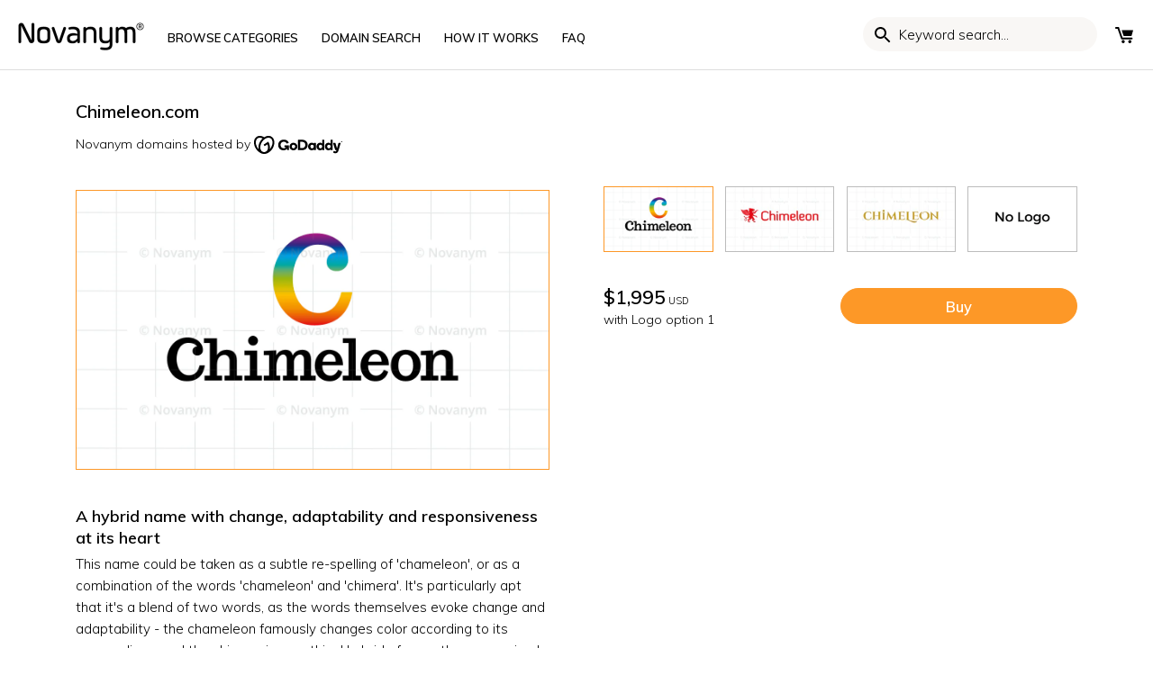

--- FILE ---
content_type: text/html; charset=utf-8
request_url: https://novanym.com/products/chimeleon
body_size: 45495
content:
<!doctype html>
<html class="no-js" lang="en-GB">
<head>
  <!-- Canopy v2.7.6 -->
  <meta charset="utf-8" />
  
  <meta name="viewport" content="width=device-width,initial-scale=1.0" />
  
  <meta name="google-site-verification" content="8f5Ja0wp7Q78a30p68Zag9R9l7PNJ6KFkaIWHcWxHUI" />
  <meta name="theme-color" content="#fd9827">
  <meta http-equiv="X-UA-Compatible" content="IE=edge,chrome=1">
   
  <!-- preconnects -->
  <link rel="preconnect" href="https://cdn.shopify.com" crossorigin="">
  <link rel="preconnect" href="https://fonts.googleapis.com/" crossorigin="">
  
  <!-- Google tag (gtag.js) -->
  

  
  <link rel="shortcut icon" href="//novanym.com/cdn/shop/files/favicon-32x32_3715f463-c5e6-410f-8625-674a28dfecfc.png?v=1613686384" type="image/png" />
  
  <link rel="apple-touch-icon" href="//novanym.com/cdn/shop/t/67/assets/apple-icon-144x144.png?v=183123805294891115941730216905" />
  
  <title>
    
	  Chimeleon is a brandable business name for sale &ndash; Novanym
    
  </title>

  
  <meta name="description" content="Chimeleon.com is available to buy today from Novanym, the brand name store. Unique business names - created by branding specialists - each with a perfect .com" />
  
  
  

<link
      rel="preload" as="image"
      href="//novanym.com/cdn/shop/products/Chimeleon-1_small.png?v=1752695030"
      imagesrcset="//novanym.com/cdn/shop/products/Chimeleon-1_180x.png?v=1752695030 180w,//novanym.com/cdn/shop/products/Chimeleon-1_220x.png?v=1752695030 220w,//novanym.com/cdn/shop/products/Chimeleon-1_300x.png?v=1752695030 300w,//novanym.com/cdn/shop/products/Chimeleon-1_360x.png?v=1752695030 360w,//novanym.com/cdn/shop/products/Chimeleon-1_460x.png?v=1752695030 460w,//novanym.com/cdn/shop/products/Chimeleon-1_540x.png?v=1752695030 540w,//novanym.com/cdn/shop/products/Chimeleon-1_720x.png?v=1752695030 720w,//novanym.com/cdn/shop/products/Chimeleon-1_900x.png?v=1752695030 900w,//novanym.com/cdn/shop/products/Chimeleon-1_1080x.png?v=1752695030 1080w,//novanym.com/cdn/shop/products/Chimeleon-1_1296x.png?v=1752695030 1296w,//novanym.com/cdn/shop/products/Chimeleon-1_1512x.png?v=1752695030 1512w,//novanym.com/cdn/shop/products/Chimeleon-1_1728x.png?v=1752695030 1728w,//novanym.com/cdn/shop/products/Chimeleon-1_2048x.png?v=1752695030 2048w"
      imagesizes="180vw,220vw,300vw,360vw,460vw,540vw,720vw,900vw,1080vw,1296vw,1512vw,1728vw,2048vw"
      />

  
  
  
  
<script>var currencyRate = 1; </script>
  
  


  <meta property="og:type" content="product" />
  <meta property="og:title" content="Chimeleon.com" />
  
  <meta property="og:image" content="http://novanym.com/cdn/shop/products/Chimeleon-1_600x600.png?v=1752695030" />
  <meta property="og:image:secure_url" content="https://novanym.com/cdn/shop/products/Chimeleon-1_600x600.png?v=1752695030" />
  
  <meta property="og:image" content="http://novanym.com/cdn/shop/products/Chimeleon-3_600x600.png?v=1752695030" />
  <meta property="og:image:secure_url" content="https://novanym.com/cdn/shop/products/Chimeleon-3_600x600.png?v=1752695030" />
  
  <meta property="og:image" content="http://novanym.com/cdn/shop/products/Chimeleon-2_600x600.png?v=1752695030" />
  <meta property="og:image:secure_url" content="https://novanym.com/cdn/shop/products/Chimeleon-2_600x600.png?v=1752695030" />
  
  <meta property="og:image" content="http://novanym.com/cdn/shop/products/No-Logo_61230fee-439b-4926-a890-b8ef61ba45e6_600x600.png?v=1752695031" />
  <meta property="og:image:secure_url" content="https://novanym.com/cdn/shop/products/No-Logo_61230fee-439b-4926-a890-b8ef61ba45e6_600x600.png?v=1752695031" />
  
  <meta property="og:price:amount" content="1,995.00" />
  <meta property="og:price:currency" content="USD" />



<meta property="og:description" content="Chimeleon.com is available to buy today from Novanym, the brand name store. Unique business names - created by branding specialists - each with a perfect .com" />

<meta property="og:url" content="https://novanym.com/products/chimeleon" />
<meta property="og:site_name" content="Novanym" />

  


  <meta name="twitter:card" content="summary">


  <meta name="twitter:title" content="Chimeleon.com">
  <meta name="twitter:description" content="A hybrid name with change, adaptability and responsiveness at its heart 
This name could be taken as a subtle re-spelling of &#39;chameleon&#39;, or as a combination of the words &#39;chameleon&#39; and &#39;chimera&#39;. It">
  <meta name="twitter:image" content="https://novanym.com/cdn/shop/products/Chimeleon-1_grande.png?v=1752695030">
  <meta name="twitter:image:width" content="600">
  <meta name="twitter:image:height" content="600">


  <style>
#admin-bar-iframe{position:fixed;display:none;}
.noselect{-webkit-touch-callout: none;-webkit-user-select: none;-khtml-user-select: none;-moz-user-select: none;-ms-user-select: none;user-select: none;}
body{line-height: 1.75em}
select{color:black;}
.template-index #toolbar .search{display:nne;}
#toolbar .utilities .browse{display:none}
@media screen and (max-device-width:480px){body{-webkit-text-size-adjust:none}}
*,*:before,*:after{-moz-box-sizing:border-box;-webkit-box-sizing:border-box;box-sizing:border-box;}
/* .shopify-section{opacity:0;} */
body{font-family:Muli,sans-serif;font-weight:300;font-style:normal;font-size:15px;margin:0}
[data-infinite-scroll="true"] .pagination{display:none}
p{margin:0 0 1em;}
img,iframe{max-width:100%}
img:not(.noblock){pointer-events:none}
.fade-in{opacity:0}
.rte{zoom:1;line-height:1.6em;}
.collection-header .header-text{max-width:700px;}
.search-form{display:inline-block;position:relative}
.search-form input{-moz-box-sizing:content-box;-webkit-box-sizing:content-box;box-sizing:content-box;border:1px solid transparent;background:0 0;background-color:transparent;margin-top:-1px;padding:1px 10px 0 20px;width:120px;height:38px;font:inherit;font-size:13px;width:120px;height:38px;font-size:13px;text-transform:none;line-height:38px;color:inherit;text-transform:none;-webkit-transition:all .4s;-ms-transition:all .4s;-moz-transition:all .4s;-o-transition:all .4s;transition:all .4s;-webkit-border-radius:60px;-ms-border-radius:60px;-moz-border-radius:60px;-o-border-radius:60px;border-radius:60px;}
.search-form input::-webkit-input-placeholder{font:inherit;color:inherit;opacity:1}.search-form input:-moz-placeholder{font:inherit;color:inherit;opacity:1}.search-form input::-moz-placeholder{font:inherit;color:inherit;opacity:1}.search-form input:-ms-input-placeholder{font:inherit;color:inherit;opacity:1}
#search-bar-underline .search-form.active{height:auto;padding:10px;border-top:1px #ddd solid;border-bottom:1px #ddd solid}
.custom-blocks ul li{margin-bottom:0.5em;position:relative;}
.hidden{display:none;}
.slick-dots li{position:relative;display:inline-block;height:20px;width:20px;margin:0 2px;padding:0;}
.slick-dots li button{border:0;background:none;line-height:0;font-size:0;color:transparent;padding:5px;}
.template-index #content{margin-bottom:0;}.section-heading{margin-bottom:1em;}
.product-block .image{position:relative;margin:0;}
h1, .product-title-row .product-price,.slide-overlay .line-1,.slide-overlay .line-2,#mobile-nav .nav-item, #mobile-nav .sub-nav-item, .added-notice .added-notice__price, .h1-style{font-size: 20px;}
.product-title-row{display:flex;align-items:flex-start;justify-content:space-between;}
.product-title{margin:0;padding:0;text-transform:initial;}
.container{max-width:1400px;margin:0 auto;width:90%;padding:0 20px;}
#shopify-section-header{border-bottom: 1px #ddd solid;}
.page-title{margin-top:1em;}
.template-collection .header-text h2{font-size:1.1em;margin-top:0;margin-bottom:8px;}
.sidebar-cont .sidebar{float:left;width:25%;padding-right:40px;font-size:90%;}
.show-sidebar .sidebar-cont .beside-sidebar{width:75%;float: left;}
ul.plain{padding:0;}
ul.plain li{line-height:1.2em;margin:0.5em 0;list-style:none;}
.reading-column{margin-left:auto;margin-right:auto;width:700px;max-width:100%;}
.row{zoom:1;margin-left:-20px;margin-right:-20px;}
.row:after{content:"";display:table;clear:both;}
.row.offset-end{margin-bottom:-20px;}
.column{float:left;padding-left:20px;padding-right:20px;margin-bottom:30px;}
.column.half{width:50%;}
.column.flex.max-cols-2{width:50%;}
.column.flex.max-cols-3{width:33.33333%;}
.column.flex.max-cols-4{width:25%;}
.column.flex.max-cols-5{width:20%;}
.column.flex.max-cols-6{width:16.66666%;}
.column.quarter{width:25%;}
.column.one-whole{width:100%;}
.billboard-searchbox .search-pill{color:#000}
.main-menu-link-columns{column-count:4;column-gap:80px;width:100%;}
svg{max-width:100%;height:auto}
.template-index #content>.homepage-section:first-child .slideshow-section{padding-top:0;padding-bottom:0;}
.product-block .inner .rimage-outer-wrapper:nth-of-type(2),.product-block .inner .rimage-outer-wrapper:nth-of-type(3){position:absolute;width:100%;top:0;opacity:0;}
#mega-link-browse-names,#mega-link-help-info{display:none;}
#toolbar{display:flex}
.utilities{display:inline-flex;margin:0px;padding:0px;min-width:42px;align-items:center;justify-content:flex-end}
#toolbar .utilities{list-style:none;padding-left:0;width:100%;text-align: right;}
#toolbar .utilities>li{width:auto;min-width:24px;box-sizing:content-box;text-align:center;line-height:10px}
.toolbar{text-transform:uppercase;font-size:1em;line-height:36px}
.toolbar.docked{display:none;position:fixed;left:0;top:0;width:100%;z-index:90000;background:#fff;}
.utilities li{display:inline-block;padding-left:12px;position:relative;}
.utilities .currencies{position:relative;min-width:60px;height:34px;vertical-align:top;margin-left:12px;margin-top:2px;padding-right:60px;}
.utilities .currencies .plus-currencies{position:absolute;padding:0;margin:0;line-height:2;left:0px;top:2px;}
.utilities svg{width:20px;height:20px}
.page-header{position:relative;padding:20px;}
h2{font-size:16px}
.header-control{display:flex;justify-content:space-between}
#shopify-section-header{position:sticky;top:0;background:white;z-index:101}
.main-nav{font-size:13px;}
.logo{font-size:30px;line-height:1em;}
.main-nav .logo-item{vertical-align:bottom;display:inline-block;}
.main-nav .nav-item{display:inline-block;vertical-align:bottom;height:31px;}
.main-nav .logo-item-left{margin-right:2em;}
.main-nav.align-left .nav-item.first .nav-item-link{padding-left:0;}
.main-nav .logo-item-left{margin-right: 2em;}
.main-nav ul,.main-nav li{margin:0;padding:0;list-style:none;}
.main-nav li{line-height:1.2em;}
.main-nav .nav-item .nav-item-link{display:inline-block;padding:0.8em 1em 0.6em;line-height:1.1em;color:#000;position:relative;}
.utilities .wishlist a span{display:none;}
.toolbar .toolbar-links .search-form [name="q"]{background-color:#f9f7f5;width:200px;padding:0 20px 0 40px;border:none;}
.search-form{position:relative;}
img{height:auto;vertical-align:top;}
a{font-weight:600;font-style:normal;text-decoration:none;color:inherit;}
#toolbar.toolbar{z-index:101;white-space:nowrap;}
#currency_form{display:none;}
.mobile{display:none;}
.align-center,.align-centre{text-align:center;}
svg{width:16px;height:16px;fill:#000;vertical-align:middle;transition:fill 100ms;}
.opposing-items{display:flex;width:100%;align-items:baseline;justify-content:space-between;}
#search-bar-underline{display:none;}
.slideshow [id^="block-styles-"]{padding: 4em 0;}
.slide-overlay{pointer-events:none;position:relative;top:0;left:0;width:100%;height:100%;}
.slide-overlay .inner{vertical-align:middle;display:inline-block;width:90%;padding:0 8%;}
.slide-overlay .line-1{font-size:5vw;line-height:calc(0vw + 0.57em);margin:0;text-transform:uppercase;}
.slide-overlay .line-2{padding:0;margin:1.4em 0;color:inherit;font-size:20px;}
.slide-overlay:before{content:none;display:inline-block;height:100%;vertical-align:middle}.slide-overlay .inner{vertical-align:middle;display:inline-block;width:90%;padding:0 8%}.slide-overlay.align-left .inner{text-align:left}.slide-overlay.align-left .inner{padding-right:0}
.btn{padding:10px 1.4em 9px;}
.btn:hover{cursor:pointer}
.template-index .section.announcement-bar span{display:inline-block;}
.template-index #content .section{padding:24px 0;}
.template-index #content .section.billboard-section{padding-top:0;padding-bottom:0;}
.template-index #content #name-generator .is-contained .inner .row.grid .column{display:block;}
[data-section-type="featured-collections"] .grid, [data-section-type="collection-listing"] .grid, .linked-collections .grid{display:-webkit-flex;display:flex;flex-wrap:wrap;justify-content:space-between;padding-left:10px;padding-right:10px;margin-bottom:24px;}
[data-section-type=slideshow] .container, [data-section-type=name-generator] .container{max-width:none;width:100%;padding:0;}
[data-section-type="featured-collections"] .grid .product-block.column.flex .title a, [data-section-type="collection-listing"] .grid .product-block.column.flex .title a, .linked-collections .grid .product-block.column.flex .title a{font-size:100%;line-height:1.2em;border:1px #000 solid;padding:10px 20px;color:#000;display:flex;width:100%;align-items:center;justify-content:center;transition:all 150ms ease-in-out;}
[data-section-type="featured-collections"] .grid .product-block.column.flex, [data-section-type="collection-listing"] .grid .product-block.column.flex, .linked-collections .grid .product-block.column.flex{display:flex;padding:10px 10px 0;}
[data-section-type="featured-collections"] .grid .product-block.column.flex .title, [data-section-type="collection-listing"] .grid .product-block.column.flex .title, .linked-collections .grid .product-block.column.flex .title{display:flex;width:100%;margin-bottom:5px;padding-top:0;}
#cart-summary{position:fixed;visibility:hidden;top:0;right:0;z-index:1;width:436px;height:100%;background:#fff;}
.slideshow .slick-slide{display:none}
.rimage-wrapper{width:100%;padding-top:58.82352941176471%;}
.main-img-link,.rimage-wrapper img{width:100%;}
.product-grid .product-gallery{border:1px solid #fd9827;overflow:hidden;}
.border-top,#page-footer{border-top:1px solid #ddd;}
.collection-shortlist{position:absolute;left:10px;top:-10px;display:none;}
.product-grid .product-thumbnails{width:100%;display:flex;justify-content:space-between;margin-top:-4px;}
.main-img-link{display:block;width:100%}
.mobile-toolbar{display:none;}
.rimage-wrapper{position:relative;transition:background 150ms;}
.rimage-wrapper .rimage__image {position:absolute;top:0;left:0;width:100%;height:100%;background-color:white;}
.template-index #content .section.announcement-bar, .template-product #content .section.announcement-bar{padding-top:0;padding-bottom:0;}
button:not(.wk-button-product), input[type=submit], .btn, .account-area .action_link, .giant-round-button, .big-round-button, .button{-webkit-appearance:none;display:inline-block;background:#fd9827;color:#fff;border:1px solid #fd9827;height:auto;width:auto;padding:10px 1.4em 9px;font-weight:600;font-style:normal;font-size:1.1em;vertical-align:middle;line-height:1.2em;}
input, textarea{font-size:1.1em;line-height:1.2em;color:#222;border:1px solid #bcbcbc;background:#fff;padding:10px 0.6em 9px;max-width:100%;width:432px;min-height:32px;}
.search-form button{cursor:pointer;color:inherit;position:absolute;top:40%;left:0;padding:6px 0;margin:-14px 0 0;border:none;background:transparent;}
.search-form button, .toolbar .toolbar-links .search-form.focus button{left:10px;}
.search-form button svg{width:24px;height:24px;vertical-align:top;}
.utilities .currencies{position:relative;min-width:60px;height:34px;vertical-align:top;margin-left:12px;border:1px #ddd solid;margin-top:2px;padding-right:60px;}
.flex-row{display:flex;justify-content:space-between;flex-wrap:wrap;}
.flex-2 .flex-box{width:calc(50% - 20px);}
.max-cols-2 .reading-contained{max-width:500px;}
.template-index #content .homepage-search .section{padding-top:0;padding-bottom:1em;}
.inline-input-button{display:inline-block;max-width:100%;position:relative;border:1px solid #bcbcbc;background:#fff;border-radius:60px;}
.inline-input-button button,.inline-input-button [type="submit"]{max-width:128px;position:absolute;height:auto;top:-1px;right:-2px;bottom:-1px;border-width:1px;border-radius:0 60px 60px 0;}
.inline-input-button input[type=text],.inline-input-button input[type=email]{padding-left:1.5em;padding-right:128px;height:40px;border:transparent;background:transparent;}
.homepage-search .inline-input-button input[type=text]{padding-left:16px;font-size:1.2em;padding-bottom:12px;height:44px;}
.slide-overlay.align-left .inner{padding-right:0;}
[data-section-type="featured-collections"] .grid .column, [data-section-type="collection-listing"] .grid .column, .linked-collections .grid .column{margin-bottom:0;}
.billboard-searchbox .search-form{width:100%;}
.billboard-searchbox .search-pill{position:relative;margin:-10px -20px;background:white;border-radius:20px;max-width:100%;width:360px;box-sizing:border-box;}
.billboard-searchbox [type="text"]{width:90%;font-size:16px;}
.billboard-searchbox .search-pill button{right:10px;left:auto;}
.announcement-bar p{margin-bottom:0;padding-top:0.5em;padding-bottom:0.4em;}
.utilities .mobile-toolbar,.toolbar-links .search-form{display:none}
.slick-prev, .slick-next{position:absolute;height:80px;width:80px;line-height:0;font-size:0px;background:transparent;color:transparent;top:50%;transform:translate(0, -50%);padding:0;border:none;outline:none;}
[data-section-type="featured-collection-carousel"] .slick-prev, [data-section-type="featured-collection-carousel"] .slick-slider:hover .slick-prev, [data-section-type="featured-collection-carousel"] .slick-next, [data-section-type="featured-collection-carousel"] .slick-slider:hover .slick-next{opacity:1;background-color:transparent;border-radius:100%;width:40px;height:40px;top:35%;}
#mobile-nav{visibility:hidden;}
#mobile-nav .inner{opacity:0;}
.grecaptcha-badge{display:none !important;}
.template-article .page-title{text-transform:uppercase;}
.template-collection .page-title,.template-blog .page-title h1{font-weight:600;}
.product-grid .product-gallery img,.product-grid .product-thumbnails img{object-fit:cover}
[data-section-type="featured-collection-carousel"]{background-color:#f9f7f5 !important;padding-bottom:0 !important;}
[data-section-type="featured-collection-carousel"] .opposing-items {
  display:flex;
  width:100%;
  align-items:baseline;
  justify-content:space-between;
}
[data-section-type="featured-collection-carousel"] .opposing-items:after{content:none;}
[data-section-type="featured-collection-carousel"] .slideshow{padding-bottom:20px;}
[data-section-type="featured-collection-carousel"] .product-block{padding:0 10px;}
[data-section-type="featured-collection-carousel"] .product-block .title{display:flex;justify-content:space-between;align-items:center;color:inherit;background:white;padding:8px;margin-top:0;font-weight:bold;border-top:1px black solid;font-size:1.2em;line-height:1em}
[data-section-type="featured-collection-carousel"] .product-block .title .price{margin-top:0;}
button.wk-button-product,button.wk-button-product:hover,button.wk-button-wishlist-page,button.wk-button-wishlist-page:hover{background:transparent;}
.product-price .theme-money span{font-weight:400;font-size:50%;}
#enquire-modal-container, #report-modal-container{display:none;}
.light-space-above{margin-top:1em;}
.space-below,.space-under,.product-list,.articles{margin-bottom:3.5%;}
#content{margin-bottom:3em;}
#page-footer{padding:4em 0;}
.sub-footer{border-top:1px #dddddd solid;padding-top:2em;}
.inline-row{zoom:1;margin:1em 0;}
.payment-methods .payment-icon{margin:0 0 0.75em 0.5em;width:48px;height:30px;}
.back-column.mobile a{float:none;width:100%;text-align:center;display:block;}
.main-menu-link-columns{display:grid;grid-template-rows:repeat(15, 1fr);grid-auto-flow:column;margin:0;padding:0;}
.footer-links .footer-menu .foot-link a{display:block;}
.footer-links .footer-menu{border-bottom: 1px #DDD solid;}
.footer-links .footer-menu > a{border-top:1px #DDD solid;font-weight:700;position: relative;display:block;padding:8px 0;}
.footer-links .footer-menu > a.has-submenu:after{content:"+";position:absolute;right:0px;pointer-events:none;font-weight:bold;transform:rotate(0.1deg);transition:transform 0.1s ease-in-out;}
.footer-links .footer-menu > a.has-submenu.submenu-open:after{transform: rotate(-45deg);}
.foot-link{padding-bottom:16px;font-size:13px;}
.foot-link a{padding: 2px 0;}
.payment-methods{width:50%;max-width:478px;}
.footer-links .footer-menu .foot-link a{padding:2px 0}
.slideshow .product-block{padding:0 20px;font-size:80%}
#enquire-modal-container .enquire-modal-contain .enquire-modal .enquire-modal-content #contact_form textarea{height:130px;max-height:130px;}
.post_monthly_note{
  text-align:center;
  width:100%;
  display:inline-block;
  color:#46b3ce;
  margin-top:12px;
}

[data-section-type="featured-collection-carousel"] .theme-money span{display:none}
[data-section-type="featured-collection-carousel"] .opposing-items .left{padding-top:0}
.opposing-items .left{float:left;padding-top:5px;margin-bottom:10px}
[data-section-type=featured-collection-carousel] a{color:#fd9827}
.billboard-section .line-3{width:100%;}
.search-form input{font:inherit}
.master-nav a{font-size:24px;margin:1em 0;color:white}
@keyframes message_received{
0%{height:0px;padding:0px 0px}
100%{height:40px;padding:10px 0px}
}
.message-received{background-color:black;color:white;text-align:center;padding:10px 20px;animation-name:message_received;animation-duration:1s;animation-iteration-count:1;}
.message-received p{margin:0}
.select-action-point{position:relative}.select-action-point:after{content:"";display:block;position:absolute;width:6px;height:6px;right:1px;top:6px;border-right:1px black solid;border-bottom:1px black solid;transform:rotate(45deg)}.select-action-point select{font-family:inherit;font-weight:600;-webkit-appearance:none;background:none;border:none;padding:8px 24px 8px 0;border-bottom:1px black solid;border-radius:0}

.icon-fix svg{width:21px;height:21px;vertical-align:middle;position:relative;top:-2px;margin-right:4px;}
.billboard-section .line-2.tight-to-line-3{margin-bottom:1em}

h2{margin:16px 0}h3{margin:12px 0}
.product-block .title{margin-bottom:8px}
.splide__list{display:flex;}
@keyframes splide-loading{0%{transform:rotate(0)}to{transform:rotate(1turn)}}.splide__container{position:relative;box-sizing:border-box}.splide__list{margin:0!important;padding:0!important;width:-webkit-max-content;width:max-content;will-change:transform}.splide.is-active .splide__list{display:flex}.splide__pagination{display:inline-flex;align-items:center;width:95%;flex-wrap:wrap;justify-content:center;margin:0}.splide__pagination li{list-style-type:none;display:inline-block;line-height:1;margin:0}.splide,.splide__slide{position:relative;outline:none}.splide__slide{box-sizing:border-box;list-style-type:none!important;margin:0;flex-shrink:0}.splide__slide img{vertical-align:bottom}.splide__slider{position:relative}.splide__spinner{position:absolute;top:0;left:0;right:0;bottom:0;margin:auto;display:inline-block;width:20px;height:20px;border-radius:50%;border:2px solid #999;border-left-color:transparent;animation:splide-loading 1s linear infinite}.splide__track{position:relative;z-index:0;overflow:hidden}.splide--draggable>.splide__track>.splide__list>.splide__slide{-webkit-user-select:none;user-select:none}.splide--fade>.splide__track>.splide__list{display:block}.splide--fade>.splide__track>.splide__list>.splide__slide{position:absolute;top:0;left:0;z-index:0;opacity:0}.splide--fade>.splide__track>.splide__list>.splide__slide.is-active{position:relative;z-index:1;opacity:1}.splide--rtl{direction:rtl}.splide--ttb>.splide__track>.splide__list{display:block}.splide--ttb>.splide__pagination{width:auto}.splide__arrow{position:absolute;z-index:1;top:50%;transform:translateY(-50%);width:2em;height:2em;border-radius:50%;display:flex;align-items:center;justify-content:center;border:none;padding:0;opacity:.7;background:#ccc}.splide__arrow svg{width:1.2em;height:1.2em}.splide__arrow:hover{cursor:pointer;opacity:.9}.splide__arrow:focus{outline:none}.splide__arrow--prev{left:1em}.splide__arrow--prev svg{transform:scaleX(-1)}.splide__arrow--next{right:1em}.splide__pagination{position:absolute;z-index:1;bottom:.5em;left:50%;transform:translateX(-50%);padding:0}.splide__pagination__page{display:inline-block;width:8px;height:8px;background:#ccc;border-radius:50%;margin:3px;padding:0;transition:transform .2s linear;border:none;opacity:.7}.splide__pagination__page.is-active{transform:scale(1.4);background:#fff}.splide__pagination__page:hover{cursor:pointer;opacity:.9}.splide__pagination__page:focus{outline:none}.splide__progress__bar{width:0;height:3px;background:#ccc}.splide--nav>.splide__track>.splide__list>.splide__slide{border:3px solid transparent}.splide--nav>.splide__track>.splide__list>.splide__slide.is-active{border-color:#000}.splide--nav>.splide__track>.splide__list>.splide__slide:focus{outline:none}.splide--rtl>.splide__arrows .splide__arrow--prev,.splide--rtl>.splide__track>.splide__arrows .splide__arrow--prev{right:1em;left:auto}.splide--rtl>.splide__arrows .splide__arrow--prev svg,.splide--rtl>.splide__track>.splide__arrows .splide__arrow--prev svg{transform:scaleX(1)}.splide--rtl>.splide__arrows .splide__arrow--next,.splide--rtl>.splide__track>.splide__arrows .splide__arrow--next{left:1em;right:auto}.splide--rtl>.splide__arrows .splide__arrow--next svg,.splide--rtl>.splide__track>.splide__arrows .splide__arrow--next svg{transform:scaleX(-1)}.splide--ttb>.splide__arrows .splide__arrow,.splide--ttb>.splide__track>.splide__arrows .splide__arrow{left:50%;transform:translate(-50%)}.splide--ttb>.splide__arrows .splide__arrow--prev,.splide--ttb>.splide__track>.splide__arrows .splide__arrow--prev{top:1em}.splide--ttb>.splide__arrows .splide__arrow--prev svg,.splide--ttb>.splide__track>.splide__arrows .splide__arrow--prev svg{transform:rotate(-90deg)}.splide--ttb>.splide__arrows .splide__arrow--next,.splide--ttb>.splide__track>.splide__arrows .splide__arrow--next{top:auto;bottom:1em}.splide--ttb>.splide__arrows .splide__arrow--next svg,.splide--ttb>.splide__track>.splide__arrows .splide__arrow--next svg{transform:rotate(90deg)}.splide--ttb>.splide__pagination{display:flex;flex-direction:column;bottom:50%;left:auto;right:.5em;transform:translateY(50%)}
.splide--slide{position:relative}.splide{margin-bottom:30px}.splide__pagination{margin:1em 0;bottom:8px}
button.splide__pagination__page{padding:6px;margin:0 6px;background:#717373;border:none;opacity:.25}
button.splide__pagination__page.is-active{background:#717373;transform:none;opacity:.75}
.product-block-lite .price{font-weight:300;text-align:center;color:#000;margin-top:8px}
[class*="element-landing"] .faq-accordions h3{margin-top:1em;margin-bottom:1em}
[class*="element-landing"] .billboard-searchbox{max-width:100%}
.landing-page-faqs .rte{margin-top:0;border-top:none}
button{font-family:inherit;font-weight:600}
.template-index .custom-blocks .grid .column{margin-bottom:0;margin-top:8px;}

#enquire-modal-container .enquire-modal-contain .enquire-modal .enquire-modal-content form#contact_form input[type=email], #enquire-modal-container .enquire-modal-contain .enquire-modal .enquire-modal-content form#contact_form input[type=text], #enquire-modal-container .enquire-modal-contain .enquire-modal .enquire-modal-content form#contact_form textarea{
border:1px solid #d9d9d9 !important;box-shadow:none !important;
}

.browse-grid{display:inline-grid;grid-gap:2px;grid-template-columns:repeat(2,1fr);width:24px;height:24px;box-sizing:border-box;}
.browse-box{display:block;border:2px black solid;}
.logo-nav{padding-top:5px}
.line-3{font-size:1.4em}.line-3 .btn{font-size:90%;border-radius:60px;}

[class*="element-landing"] .landing-page-faqs .rte ul{list-style-type:none;padding-left:20px}
[class*="element-landing"] .landing-page-faqs .rte li{position:relative}
[class*="element-landing"] .landing-page-faqs .rte ul li:before{content:"";display:block;position:absolute;top:8px;left:2px;width:6px;height:6px;border-radius:100%;margin-right:12px;margin-left:-20px;background-color:#fd9827;}
[class*="element-landing"] .product-faqs>p.submenu-open:after{transform:rotate(45deg)}
[class*="element-landing"] [data-section-type="featured-reading-text"] + [data-section-type="featured-reading-text"] { padding-top: 0; }
[class*="element-landing"] .slide-overlay .line-2 { margin-bottom: 0.5em }
[class*="element-landing"] #content section.billboard-section:first-of-type{padding-top:0;padding-bottom:0}
[class*="element-landing"] #content section.billboard-section h2{font-size:24px}
[class*="element-landing"] #content section.billboard-section h3{font-size:20px}
@media screen and (max-width: 479px){
[class*="element-landing"] .billboard-section .slide-overlay{min-height:240px;height:auto}
}

.has-product-data{
  position:relative;
}
.has-product-data:before,.has-product-data:after{
}
.has-product-data:before{
  content:attr(data-product-title);
}
.has-product-data:after{
  content:attr(data-product-price);
  font-weight: 300;
  font-size: 13px;
}
.align-centre .billboard-searchbox .search-pill{margin:auto}

.cats-grid{display:grid;grid-template-columns:repeat(6,1fr);grid-gap:20px;}
.cats-grid a{border-radius:60px;padding:10px 20px;border:1px black solid;display:flex;align-items:center;justify-content:center;transition:background 0.1s ease-in-out,color 0.1s ease-in-out;}
.cats-grid a:hover{background:black;color:white;}
@media (max-width: 1250px) {
.cats-grid{grid-template-columns:repeat(4,1fr);}
.main-nav .nav-item .nav-item-link{padding:0.8em 0.7em 0.6em}
}


@media (max-width: 1250px) {
[data-section-type="featured-collections"] .column.flex.max-cols-6{width:25%;}
}
@media (max-width: 960px) {
[data-section-type="featured-collections"] .column.flex.max-cols-6{width:33.3%;}
}

@media (max-width: 767px) {
.cats-grid{grid-template-columns:repeat(2,1fr);}
[data-section-type="featured-collections"] .column.flex.max-cols-6{width:50%;}
}
@media (max-width: 479px) {
.cats-grid{grid-template-columns:1fr;grid-gap:0;}
.cats-grid a{border:none;border-radius:0;border-top:1px #ddd solid;justify-content:flex-start;margin-left:-15px;width:calc(100% + 30px);position:relative;}
.cats-grid a:after{content:"";position:absolute;top:15px;right:15px;display:block;width:12px;height:12px;border-top:2px #ddd solid;border-right:2px #ddd solid;transform:rotate(45deg);}
}


/*   .page-header * {border:1px rebeccapurple dotted;} */
@media screen and (min-width: 1400px){
[id^="shopify-section-homepage-emulator"] .section,.template-index #content .section{padding-top:1.75em;padding-bottom:1.75em;}
[id^="shopify-section-homepage-emulator"] .section.slideshow-section{padding-top:0;padding-bottom:0;}
}
@media only screen and (min-width: 1000px){
.toolbar-links .search-form{display:inline-block;}
.utilities li.search{display:none;}
}
@media(min-width:480px){
.products-section .splide__slide{width:350px}
}

@media(max-width:959px){
.slide-overlay .line-2{font-size:1.26667em;}
h2{font-size:1.33333em}
}
@media (max-width: 900px){
.row{margin-left:-15px;margin-right:-15px}
}
@media(max-width:767px){
.mobile{display:block;}
.utilities .mobile-toolbar{display:inline-block}
.container{width:100%;padding-left:15px;padding-right:15px;}
.column.half,.column.third,.column.two-thirds,.column.quarter,.column.fifth,.column.four-fifths,.column.flex.max-cols-2{width:100%;}
.desktop{display:none !important;}
.mobile-toolbar{display:inline-block;}
.slide-overlay .inner .line-1{line-height:0.6em;font-size: 4em;}
.toolbar-social,.toolbar-links{display:none;}
.utilities li{padding-left:16px}
.utilities svg {width:24px;height:24px;}
.page-header{padding:10px 20px} 
.column.flex.min-cols-1{width:100%;clear:left;}
#shopify-section-product-about .container > h2 + div, #shopify-section-product-what-you-get .container > h2 + div, #shopify-section-product-what-next .container > h2 + div, #shopify-section-product-domain-transfer .container > h2 + div, #shopify-section-product-faqs .container > h2 + div{display:none;}
.payment-methods .payment-icon{margin:0 0.5em 0.75em 0;}
#page-footer{text-align:center;}
.payment-methods{width:100%;max-width:100%;}
[data-section-type="name-generator"] .grid .column{margin-bottom:10px;}
[data-section-type="name-generator"] .grid .column:last-child{margin-top:20px;}
[data-section-type="name-generator"] .select-action-point select{padding-bottom:6px;}
}
#toolbar .toolbar-label{display:none}
@media screen and (max-width:640px){
#block-styles-1478797384865-0 .slide-overlay .line-1{line-height:calc(0vw + 0.45em);}
}
@media screen and (max-width:540px){
  .logo.align-center{text-align:left;}
  .logo-nav{width:40%;padding-top:0}
  .header-control{margin:5px 0 2px}
  #toolbar.toolbar{width:60%}
  #toolbar .utilities .cart{display:none}
  #toolbar .utilities .browse{display:inline-block}
  #toolbar a{position:relative}
  #toolbar a:hover{color:inherit}
  #toolbar a:hover svg{fill:initial}
  #toolbar .toolbar-label{
    font-size:10px;
    text-align:center;
    text-transform:none;
    line-height:1em;
    display: inline-block;
    margin-top: 5px;
  }
  .logo img{margin-top:7px}
  .footer-links .footer-menu a{padding-left:20px;padding-right:20px;}
  .footer-links .links-column:first-child{margin-bottom: 0;}
  .footer-links .links-column:first-child .footer-menu{border-bottom:none;}
  .footer-links .footer-menu .foot-link a{padding: 2px 20px;}
  .footer-links .footer-menu>a.has-submenu:after{right:20px;}
  .footer-links .footer-menu .foot-link a{padding:2px 20px;}
  .slide-overlay .line-3{display:flex;text-align:center;justify-content:space-between;}
  .product-block-lite .price{font-size:1em;margin-top:0}
}
@media screen and (max-width:479px){
  [data-section-type="featured-collections"] .grid .product-block.column.flex, [data-section-type="collection-listing"] .grid .product-block.column.flex, .linked-collections .grid .product-block.column.flex{width:50%;display:flex;padding:10px 10px 0;}
  [data-section-type="featured-collection-carousel"] .slideshow{
    display:flex;
    overflow:auto;
    padding-bottom:24px;
    padding-top:10px !important;
    padding-right:20px;
  }
  [data-section-type="featured-collection-carousel"] .slideshow .product-block .title{font-size:1.2em}
  [data-section-type="featured-collection-carousel"] .slideshow .product-block{width:70vw;flex-shrink:0;padding-right:0;}
  [data-section-type="featured-collection-carousel"] .slideshow .product-block:last-child {padding-right:10px;width:calc(70vw + 10px);}
  [data-section-type="featured-collection-carousel"] .slideshow img{width:70vw;}
  section.collections-section .grid .product-block.flex.column {
    width: 100%;
    padding: 0;
    border-bottom: 1px #ddd solid;
    margin: 0 -10px;
    width: calc(100% + 20px);
  }
  section.collections-section .grid .product-block.flex.column:first-child{border-top:1px #ddd solid;}
  section.collections-section .grid .product-block.flex.column .title{margin-bottom:0;}
  section.collections-section .grid .product-block.flex.column .title a {
    border-radius: 0;
    border: none;
    text-align: left;
    display: block;
    padding: 12px 15px;
    font-size: 110%;
    position: relative;
  }
  section.collections-section .grid .product-block.flex.column .title a:after {
    content: "";
    position: absolute;
    top: 15px; right: 15px;
    display: block;
    width: 12px; height: 12px;
    border-top: 2px #ddd solid;
    border-right: 2px #ddd solid;
    transform: rotate(45deg);
  }
  .billboard-section .slide-overlay{height:240px}
  .splide{margin-bottom:0}
}
@media (max-width: 374px) {
  [data-section-type="featured-collection-carousel"] .opposing-items{display:block;margin-bottom:1.25em;}
  [data-section-type="featured-collection-carousel"] .opposing-items>*{float:none;width:100%;text-align:center;display:block;}
}
@media(max-width:364px){
.utilities li{padding-left:12px;}
.page-header{padding:10px 12px;}
.billboard-searchbox .search-pill{width:320px;}
}
@keyframes working{
  0%{transform:rotate(0deg);}
  100%{transform:rotate(360deg);}
}
.enquire-btn-container.working{
  position:relative;
}
.enquire-btn-container.working:before{
  content:"";
  display:block;
  width:20px;height:20px;
  border:2px white solid;
  border-right-color:transparent;
  position:absolute;
  top:10px;left:10px;
  border-radius:100%;
  animation-name:working;
  animation-iteration-count:infinite;
  animation-duration:1s;
  animation-timing-function:linear;
}
.enquire-btn-container.working .button{
  padding-left:40px;
  background-color:#CCC;
  border-color:#CCC;
  pointer-events:none;
}
.btn.alt,.btn.alt:hover,.btn.alt:active,.btn.alt:focus{
  width:100%;
  border-radius:60px;
  background-color:#46b3ce;
  border-color:#46b3ce;
  color:#ffffff;
}
.btn.simple{border:none;background:transparent;color:#fd9827;padding:0;font-size:15px;font-weight:600}
.btn.simple:hover{background:transparent;color:#fd9827;border:none;text-decoration:none;cursor:pointer;}
#pay-monthly-modal-container {
    display: none;
}

#pay-monthly-modal-container .pay-monthly-modal-overlay {
    position: fixed;
    top: 0;
    left: 0;
    width: 100%;
    height: 100%;
    z-index: 51;
    background: rgba(0, 0, 0, 0.6);
}

#pay-monthly-modal-container .pay-monthly-modal-contain {
  position: fixed;
  width: 100%;
  height: 100%;
  top: 0;
  left: 0;
  z-index: 52;
  display: -webkit-box;
  display: -ms-flexbox;
  display: flex;
  overflow: auto;
  -webkit-box-orient: vertical;
  -webkit-box-direction: normal;
  -ms-flex-direction: column;
  flex-direction: column;
  -webkit-box-pack: center;
  -ms-flex-pack: center;
  justify-content: center;
  -webkit-box-align: center;
  -ms-flex-align: center;
  align-items: center;
  -ms-flex-line-pack: center;
  align-content: center;
}

#pay-monthly-modal-container .pay-monthly-modal-contain .pay-monthly-modal{display:block;width:100%;max-width:500px;height:auto;position:relative;z-index:100;background:white;}

#pay-monthly-modal-container .pay-monthly-modal-contain .pay-monthly-modal .pay-monthly-modal-content {
    padding: 40px 40px 30px 40px;
}

#pay-monthly-modal-container .pay-monthly-modal-contain .pay-monthly-modal .pay-monthly-modal-content .pay-monthly-product-name {
  margin-top:0;
  padding-bottom: 20px;
}


#pay-monthly-modal-container .pay-monthly-modal-contain .pay-monthly-modal .pay-monthly-btn-container {
    width: 100%;
    display: inline-block;
    margin-top:20px;
}

#pay-monthly-modal-container .pay-monthly-modal-contain .pay-monthly-modal .pay-monthly-modal-content #contact_form .button {
    font-size: 16px;
}

@media only screen and (max-width: 767px) {
  #pay-monthly-modal-container .pay-monthly-modal-contain .pay-monthly-modal{width:90%;}
  #pay-monthly-modal-container .pay-monthly-modal-contain .pay-monthly-modal .pay-monthly-modal-content #contact_form .button{width:100%;}
  #pay-monthly-content-wrapper{max-height:40vh;overflow:auto;}
  .payment-and-quantity__add{width:100%;display:block;}
  .post_monthly_note{width:200%;transform:translateX(-50%);text-align:right;}
  .form-functions--wrapper{overflow:hidden;}
}


#pay-monthly-close-button {
    position: absolute;
    top: 15px;
    right: 15px;
    color: #000;
    font-size: 30px;
    cursor: pointer;
}

#pay-monthly-modal-container .embedded_enquiry{
  text-align:center;
  margin-top:24px;
  margin-bottom:0;
}
#pay-monthly-modal-container .embedded_enquiry a, #pay-monthly-modal-container .embedded_enquiry .simple{
  font-weight: 400;
  font-size:1em;
}
.product-title--container p{margin-bottom:0;margin-top:1em;font-size:14px;}
.inline-logo--wrapper svg{height:20px;width:auto;}
.pay-monthly-vendor-logo{margin-bottom:2em}
.pay-monthly-vendor-logo svg{width:auto;height:32px;}


</style>

  
  <style>
b,strong{font-weight:600}
.product-faqs div a{color:#F79422}
.product-faqs div path{fill:#F79422}
.product-title{font-size:20px;}.form-functions--wrapper{display:flex;align-items:center;flex-wrap:wrap;}.form-functions--wrapper .payment-and-quantity{width:50%;order:1;margin-bottom:0;}
.form-functions--wrapper .product-price{display:flex;flex-direction:column;width:50%;font-size:14px;}.form-functions--wrapper .currency{order:2;width:100%;font-size:14px;}
.product-grid .product-thumbnails .thumbnail{width:calc(25% - 10px);border:1px solid #bcbcbc;overflow:hidden;}.product-grid .product-description{display:none;}
.product-grid .product-thumbnails .thumbnail.active{border-color:#fd9827;}.product-grid{display:grid;grid-gap:16px;padding-top:5px;}.product-form .original-selector{display:none;}
.template-product .theme-money{font-size:21px;}.form-functions--wrapper .currency p{margin:1em 0 0;}.text-is-dropdown .currency_picker{position:absolute;opacity:0;}
button.wk-button-product{display:flex;border:none;}.product-functions{padding:0;list-style-type:none;width:100%;border-top:1px #dddddd solid;padding-top:15px;margin-bottom:10px;}
.product-functions li{margin-bottom:0.5em;font-size:14px;font-weight:200;height:20px;}.form-functions--wrapper .payment-and-quantity .payment-and-quantity__add #add{width:100%;border-radius:60px;}
#shopify-section-product-faqs, #shopify-section-product-related{padding-top:40px;}.related-collections{padding:0;list-style-type:none;line-height:3em;}
#shopify-section-product-related a {background-color:#ede8e8;color:#000000;border-color:#ede8e8;}.product-title{height:23px;}
#shopify-section-product-related a{font-size:100%;line-height:1.2em;padding:10px 20px;color:#000;display:inline-flex;width:auto;align-items:center;justify-content:center;transition:all 150ms ease-in-out;border-radius:60px;}
#shopify-section-product-related a:hover{background-color:#000;color:white;}.payment-methods { width: 50%; max-width: 478px; }#shopify-section-product-domain-transfer .container *,#shopify-section-product-faqs .container * {max-width:700px;line-height:1.6em;}
.product-info-flex{display:flex;text-align:center;}.product-info-wrapper{margin:2em 0;padding:2em 0;}.product-info-flex div{font-size:1.1em;line-height:1.5em;padding:0 1.5em;}
.product-info-flex div svg{width:60px;height:60px;margin:1em 0;}.template-product .theme-money{font-size:21px;font-weight:600;white-space:nowrap;}#shopify-section-product-what-you-get, #shopify-section-product-about{padding-top:40px;}
.product-functions .shortlist button.wk-button-product .wk-label{font-size:14px;color:#000;font-weight:200;font-family:Muli,sans-serif;margin-top:2px}.back_link{margin:0;color:#fd9827;flex-shrink:0;}
.shortlist button.wk-button-product .wk-icon svg path{fill:#000;fill-opacity:1;stroke:#000;}.product-functions li .wk-icon, .product-functions li svg{margin-right: 4px !important;}
button.wk-button-product .wk-icon svg{width:100%;height:100%;}.shortlist button.wk-button-product .wk-icon{width:18px !important;height:18px !important;}
button.wk-button-product{width:auto;height:auto;background:none;border:none;line-height:normal;cursor:pointer;color:#666666;background:rgba(0, 0, 0, 0);display:flex;align-items:center;justify-content:flex-start;flex-direction:row;margin:18px 0 0 0 !important;padding:0;border:none;border-radius:0;vertical-align:bottom;}
.product-functions li{font-size: 14px;}.product-functions li a{font-family:Muli,sans-serif;font-weight:200;}
.template-product .product-description h2{font-size:1.2em;margin-top:0;margin-bottom:0.3em;}
#shopify-section-product-what-next svg *{fill:#F79422}
.product-functions .shortlist button.wk-button-product:hover .wk-label{color:#F79422}
.product-functions .shortlist button.wk-button-product:hover .wk-icon svg *{fill:#F79422;stroke:#F79422}
.back_link svg{vertical-align:middle;width:24px;height:24px;position:relative;top:-2px;margin-right:4px}
#search-bar-underline .search-form{position:absolute;top:100%;left:0;right:0;background-color:#fff;z-index:1010;padding:0;height:0;overflow:hidden;transition:all .15s ease-in-out}
.search-form{display:inline-block;position:relative}
button.secondary{width:100%;color:#fd9827;background:white;border:2px #fd9827 solid;border-radius:60px;}
button.secondary:hover{color:#e06934;border-color:#e06934;}
.spaced-above{margin-top:20px}
.form-functions--wrapper{align-items:flex-start}

.product-gallery .main{position:relative;}
.collection-shortlist button.wk-button-product .wk-label{display:none;}
@media (min-width: 1025px){.product-block:hover .collection-shortlist button.wk-button-product .wk-icon svg path, .product-gallery:hover .collection-shortlist button.wk-button-product .wk-icon svg path{stroke:#fd9827;}}
button.wk-button-product .wk-icon svg path{fill:#fd9827;stroke:#fd9827;}
.product-block .collection-shortlist, .product-gallery .collection-shortlist{display:block;z-index:1;position:absolute;left:10px;top:-10px;}
button.wk-button-product .wk-icon{display:inline-block;position:relative;top:2px;margin:0;padding:0;width:20px;height:20px;box-sizing:border-box;}
.collection-shortlist button.wk-button-product .wk-icon svg{width:20px;height:20px;}
.product-block .collection-shortlist button.wk-button-product .wk-icon svg path, .product-gallery .collection-shortlist button.wk-button-product .wk-icon svg path {stroke:#ccc;transition:all .1s ease-in-out;stroke-width:40;}
@media (min-width: 1025px){.product-block:hover .collection-shortlist button.wk-button-product .wk-icon svg path, .product-gallery:hover .collection-shortlist button.wk-button-product .wk-icon svg path{stroke:#fd9827;}}



#shopify-section-product-what-you-get svg{width:32px;height:32px;float:left;margin-right:12px;}
#shopify-section-product-what-you-get p{margin-left:44px;}
#shopify-section-product-what-you-get h5{font-size:1.1em;}
h3, .product-block .price .amount, h4, blockquote, .cart-summary-subtotal .amount, h5, h6{font-family:Muli, sans-serif;font-weight:600;font-style:normal;line-height:1.4em;padding:0 0 0.2em;color:black;margin:0;}
.template-product .section.announcement-bar span{display:inline-block;}

@media (min-width: 768px){
#shopify-section-product-about{display:none;}.product-grid .product-description{display:block;grid-column:1 / 2;}
.product-grid{grid-template-columns:repeat(2, 1fr);grid-gap:40px 60px;padding-top:20px;}
.product-grid .product-title-row{grid-row:1;grid-column:1 / 3;}.product-grid .product-thumbnails{grid-column:2 / 3;grid-row:2;}
.product-grid .product-form{grid-column:2 / 3;grid-row: 3 / 5;}.product-grid .product-gallery{grid-column:1 / 2;grid-row:2 / 4;}
.product-functions li{margin-bottom:1em;}.template-product .section.announcement-bar span{padding:0.2em;}
}

@media (max-width: 767px) {
#shopify-section-product-announcement{margin-bottom:2em;}
#shopify-section-product-about, #shopify-section-product-what-you-get, #section-product-what-next, #shopify-section-product-what-next, #shopify-section-product-domain-transfer, #shopify-section-product-faqs {margin-top:0;padding-top:0;border-top:none;border-bottom:1px #dddddd solid;}  
#shopify-section-product-about .container > h2, #shopify-section-product-what-you-get .container > h2, #shopify-section-product-what-next .container > h2, #shopify-section-product-domain-transfer .container > h2, #shopify-section-product-faqs .container > h2 {line-height:inherit;padding-bottom:0;font-size:16px;position:relative;}  
.payment-methods{width:100%;max-width:100%;}
#section-product-what-next{margin-bottom:0;padding-bottom:0;border-bottom:none}
.product-info-container{padding-right:0}
.spaced-above{margin-top:10px}
.back_link svg{margin-right:0}
}

@media (max-width: 380px) {
#shopify-section-product-related a{width:100%;display:flex;padding:10px 8px;text-align:center;line-height:1.2em;margin-bottom:8px;}
}
.form-functions--wrapper .currency{display:none}
</style>

  
  
  
  
  
  
  
<link rel="canonical" href="https://novanym.com/products/chimeleon">
<link href="https://monorail-edge.shopifysvc.com" rel="dns-prefetch">
<script>(function(){if ("sendBeacon" in navigator && "performance" in window) {try {var session_token_from_headers = performance.getEntriesByType('navigation')[0].serverTiming.find(x => x.name == '_s').description;} catch {var session_token_from_headers = undefined;}var session_cookie_matches = document.cookie.match(/_shopify_s=([^;]*)/);var session_token_from_cookie = session_cookie_matches && session_cookie_matches.length === 2 ? session_cookie_matches[1] : "";var session_token = session_token_from_headers || session_token_from_cookie || "";function handle_abandonment_event(e) {var entries = performance.getEntries().filter(function(entry) {return /monorail-edge.shopifysvc.com/.test(entry.name);});if (!window.abandonment_tracked && entries.length === 0) {window.abandonment_tracked = true;var currentMs = Date.now();var navigation_start = performance.timing.navigationStart;var payload = {shop_id: 7266249,url: window.location.href,navigation_start,duration: currentMs - navigation_start,session_token,page_type: "product"};window.navigator.sendBeacon("https://monorail-edge.shopifysvc.com/v1/produce", JSON.stringify({schema_id: "online_store_buyer_site_abandonment/1.1",payload: payload,metadata: {event_created_at_ms: currentMs,event_sent_at_ms: currentMs}}));}}window.addEventListener('pagehide', handle_abandonment_event);}}());</script>
<script id="web-pixels-manager-setup">(function e(e,d,r,n,o){if(void 0===o&&(o={}),!Boolean(null===(a=null===(i=window.Shopify)||void 0===i?void 0:i.analytics)||void 0===a?void 0:a.replayQueue)){var i,a;window.Shopify=window.Shopify||{};var t=window.Shopify;t.analytics=t.analytics||{};var s=t.analytics;s.replayQueue=[],s.publish=function(e,d,r){return s.replayQueue.push([e,d,r]),!0};try{self.performance.mark("wpm:start")}catch(e){}var l=function(){var e={modern:/Edge?\/(1{2}[4-9]|1[2-9]\d|[2-9]\d{2}|\d{4,})\.\d+(\.\d+|)|Firefox\/(1{2}[4-9]|1[2-9]\d|[2-9]\d{2}|\d{4,})\.\d+(\.\d+|)|Chrom(ium|e)\/(9{2}|\d{3,})\.\d+(\.\d+|)|(Maci|X1{2}).+ Version\/(15\.\d+|(1[6-9]|[2-9]\d|\d{3,})\.\d+)([,.]\d+|)( \(\w+\)|)( Mobile\/\w+|) Safari\/|Chrome.+OPR\/(9{2}|\d{3,})\.\d+\.\d+|(CPU[ +]OS|iPhone[ +]OS|CPU[ +]iPhone|CPU IPhone OS|CPU iPad OS)[ +]+(15[._]\d+|(1[6-9]|[2-9]\d|\d{3,})[._]\d+)([._]\d+|)|Android:?[ /-](13[3-9]|1[4-9]\d|[2-9]\d{2}|\d{4,})(\.\d+|)(\.\d+|)|Android.+Firefox\/(13[5-9]|1[4-9]\d|[2-9]\d{2}|\d{4,})\.\d+(\.\d+|)|Android.+Chrom(ium|e)\/(13[3-9]|1[4-9]\d|[2-9]\d{2}|\d{4,})\.\d+(\.\d+|)|SamsungBrowser\/([2-9]\d|\d{3,})\.\d+/,legacy:/Edge?\/(1[6-9]|[2-9]\d|\d{3,})\.\d+(\.\d+|)|Firefox\/(5[4-9]|[6-9]\d|\d{3,})\.\d+(\.\d+|)|Chrom(ium|e)\/(5[1-9]|[6-9]\d|\d{3,})\.\d+(\.\d+|)([\d.]+$|.*Safari\/(?![\d.]+ Edge\/[\d.]+$))|(Maci|X1{2}).+ Version\/(10\.\d+|(1[1-9]|[2-9]\d|\d{3,})\.\d+)([,.]\d+|)( \(\w+\)|)( Mobile\/\w+|) Safari\/|Chrome.+OPR\/(3[89]|[4-9]\d|\d{3,})\.\d+\.\d+|(CPU[ +]OS|iPhone[ +]OS|CPU[ +]iPhone|CPU IPhone OS|CPU iPad OS)[ +]+(10[._]\d+|(1[1-9]|[2-9]\d|\d{3,})[._]\d+)([._]\d+|)|Android:?[ /-](13[3-9]|1[4-9]\d|[2-9]\d{2}|\d{4,})(\.\d+|)(\.\d+|)|Mobile Safari.+OPR\/([89]\d|\d{3,})\.\d+\.\d+|Android.+Firefox\/(13[5-9]|1[4-9]\d|[2-9]\d{2}|\d{4,})\.\d+(\.\d+|)|Android.+Chrom(ium|e)\/(13[3-9]|1[4-9]\d|[2-9]\d{2}|\d{4,})\.\d+(\.\d+|)|Android.+(UC? ?Browser|UCWEB|U3)[ /]?(15\.([5-9]|\d{2,})|(1[6-9]|[2-9]\d|\d{3,})\.\d+)\.\d+|SamsungBrowser\/(5\.\d+|([6-9]|\d{2,})\.\d+)|Android.+MQ{2}Browser\/(14(\.(9|\d{2,})|)|(1[5-9]|[2-9]\d|\d{3,})(\.\d+|))(\.\d+|)|K[Aa][Ii]OS\/(3\.\d+|([4-9]|\d{2,})\.\d+)(\.\d+|)/},d=e.modern,r=e.legacy,n=navigator.userAgent;return n.match(d)?"modern":n.match(r)?"legacy":"unknown"}(),u="modern"===l?"modern":"legacy",c=(null!=n?n:{modern:"",legacy:""})[u],f=function(e){return[e.baseUrl,"/wpm","/b",e.hashVersion,"modern"===e.buildTarget?"m":"l",".js"].join("")}({baseUrl:d,hashVersion:r,buildTarget:u}),m=function(e){var d=e.version,r=e.bundleTarget,n=e.surface,o=e.pageUrl,i=e.monorailEndpoint;return{emit:function(e){var a=e.status,t=e.errorMsg,s=(new Date).getTime(),l=JSON.stringify({metadata:{event_sent_at_ms:s},events:[{schema_id:"web_pixels_manager_load/3.1",payload:{version:d,bundle_target:r,page_url:o,status:a,surface:n,error_msg:t},metadata:{event_created_at_ms:s}}]});if(!i)return console&&console.warn&&console.warn("[Web Pixels Manager] No Monorail endpoint provided, skipping logging."),!1;try{return self.navigator.sendBeacon.bind(self.navigator)(i,l)}catch(e){}var u=new XMLHttpRequest;try{return u.open("POST",i,!0),u.setRequestHeader("Content-Type","text/plain"),u.send(l),!0}catch(e){return console&&console.warn&&console.warn("[Web Pixels Manager] Got an unhandled error while logging to Monorail."),!1}}}}({version:r,bundleTarget:l,surface:e.surface,pageUrl:self.location.href,monorailEndpoint:e.monorailEndpoint});try{o.browserTarget=l,function(e){var d=e.src,r=e.async,n=void 0===r||r,o=e.onload,i=e.onerror,a=e.sri,t=e.scriptDataAttributes,s=void 0===t?{}:t,l=document.createElement("script"),u=document.querySelector("head"),c=document.querySelector("body");if(l.async=n,l.src=d,a&&(l.integrity=a,l.crossOrigin="anonymous"),s)for(var f in s)if(Object.prototype.hasOwnProperty.call(s,f))try{l.dataset[f]=s[f]}catch(e){}if(o&&l.addEventListener("load",o),i&&l.addEventListener("error",i),u)u.appendChild(l);else{if(!c)throw new Error("Did not find a head or body element to append the script");c.appendChild(l)}}({src:f,async:!0,onload:function(){if(!function(){var e,d;return Boolean(null===(d=null===(e=window.Shopify)||void 0===e?void 0:e.analytics)||void 0===d?void 0:d.initialized)}()){var d=window.webPixelsManager.init(e)||void 0;if(d){var r=window.Shopify.analytics;r.replayQueue.forEach((function(e){var r=e[0],n=e[1],o=e[2];d.publishCustomEvent(r,n,o)})),r.replayQueue=[],r.publish=d.publishCustomEvent,r.visitor=d.visitor,r.initialized=!0}}},onerror:function(){return m.emit({status:"failed",errorMsg:"".concat(f," has failed to load")})},sri:function(e){var d=/^sha384-[A-Za-z0-9+/=]+$/;return"string"==typeof e&&d.test(e)}(c)?c:"",scriptDataAttributes:o}),m.emit({status:"loading"})}catch(e){m.emit({status:"failed",errorMsg:(null==e?void 0:e.message)||"Unknown error"})}}})({shopId: 7266249,storefrontBaseUrl: "https://novanym.com",extensionsBaseUrl: "https://extensions.shopifycdn.com/cdn/shopifycloud/web-pixels-manager",monorailEndpoint: "https://monorail-edge.shopifysvc.com/unstable/produce_batch",surface: "storefront-renderer",enabledBetaFlags: ["2dca8a86"],webPixelsConfigList: [{"id":"1792868737","configuration":"{\"config\":\"{\\\"google_tag_ids\\\":[\\\"G-NEM7JKXGSM\\\",\\\"GT-NFRJ5N7\\\"],\\\"target_country\\\":\\\"GB\\\",\\\"gtag_events\\\":[{\\\"type\\\":\\\"search\\\",\\\"action_label\\\":[\\\"G-NEM7JKXGSM\\\",\\\"MC-2TWW3W7E83\\\"]},{\\\"type\\\":\\\"begin_checkout\\\",\\\"action_label\\\":[\\\"G-NEM7JKXGSM\\\",\\\"MC-2TWW3W7E83\\\"]},{\\\"type\\\":\\\"view_item\\\",\\\"action_label\\\":[\\\"G-NEM7JKXGSM\\\",\\\"MC-2TWW3W7E83\\\"]},{\\\"type\\\":\\\"purchase\\\",\\\"action_label\\\":[\\\"G-NEM7JKXGSM\\\",\\\"MC-2TWW3W7E83\\\"]},{\\\"type\\\":\\\"page_view\\\",\\\"action_label\\\":[\\\"G-NEM7JKXGSM\\\",\\\"MC-2TWW3W7E83\\\"]},{\\\"type\\\":\\\"add_payment_info\\\",\\\"action_label\\\":[\\\"G-NEM7JKXGSM\\\",\\\"MC-2TWW3W7E83\\\"]},{\\\"type\\\":\\\"add_to_cart\\\",\\\"action_label\\\":[\\\"G-NEM7JKXGSM\\\",\\\"MC-2TWW3W7E83\\\"]}],\\\"enable_monitoring_mode\\\":false}\"}","eventPayloadVersion":"v1","runtimeContext":"OPEN","scriptVersion":"b2a88bafab3e21179ed38636efcd8a93","type":"APP","apiClientId":1780363,"privacyPurposes":[],"dataSharingAdjustments":{"protectedCustomerApprovalScopes":["read_customer_address","read_customer_email","read_customer_name","read_customer_personal_data","read_customer_phone"]}},{"id":"shopify-app-pixel","configuration":"{}","eventPayloadVersion":"v1","runtimeContext":"STRICT","scriptVersion":"0450","apiClientId":"shopify-pixel","type":"APP","privacyPurposes":["ANALYTICS","MARKETING"]},{"id":"shopify-custom-pixel","eventPayloadVersion":"v1","runtimeContext":"LAX","scriptVersion":"0450","apiClientId":"shopify-pixel","type":"CUSTOM","privacyPurposes":["ANALYTICS","MARKETING"]}],isMerchantRequest: false,initData: {"shop":{"name":"Novanym","paymentSettings":{"currencyCode":"USD"},"myshopifyDomain":"novanym.myshopify.com","countryCode":"US","storefrontUrl":"https:\/\/novanym.com"},"customer":null,"cart":null,"checkout":null,"productVariants":[{"price":{"amount":1995.0,"currencyCode":"USD"},"product":{"title":"Chimeleon.com","vendor":"Novanym","id":"418410954783","untranslatedTitle":"Chimeleon.com","url":"\/products\/chimeleon","type":"Name"},"id":"5423150006303","image":{"src":"\/\/novanym.com\/cdn\/shop\/products\/Chimeleon-1.png?v=1752695030"},"sku":"chimeleon","title":"Logo option 1","untranslatedTitle":"Logo option 1"},{"price":{"amount":1995.0,"currencyCode":"USD"},"product":{"title":"Chimeleon.com","vendor":"Novanym","id":"418410954783","untranslatedTitle":"Chimeleon.com","url":"\/products\/chimeleon","type":"Name"},"id":"5423150039071","image":{"src":"\/\/novanym.com\/cdn\/shop\/products\/Chimeleon-3.png?v=1752695030"},"sku":"chimeleon","title":"Logo option 2","untranslatedTitle":"Logo option 2"},{"price":{"amount":1995.0,"currencyCode":"USD"},"product":{"title":"Chimeleon.com","vendor":"Novanym","id":"418410954783","untranslatedTitle":"Chimeleon.com","url":"\/products\/chimeleon","type":"Name"},"id":"5423150071839","image":{"src":"\/\/novanym.com\/cdn\/shop\/products\/Chimeleon-2.png?v=1752695030"},"sku":"chimeleon","title":"Logo option 3","untranslatedTitle":"Logo option 3"},{"price":{"amount":1995.0,"currencyCode":"USD"},"product":{"title":"Chimeleon.com","vendor":"Novanym","id":"418410954783","untranslatedTitle":"Chimeleon.com","url":"\/products\/chimeleon","type":"Name"},"id":"5423150104607","image":{"src":"\/\/novanym.com\/cdn\/shop\/products\/No-Logo_61230fee-439b-4926-a890-b8ef61ba45e6.png?v=1752695031"},"sku":"chimeleon","title":"No logo required","untranslatedTitle":"No logo required"}],"purchasingCompany":null},},"https://novanym.com/cdn","ae1676cfwd2530674p4253c800m34e853cb",{"modern":"","legacy":""},{"shopId":"7266249","storefrontBaseUrl":"https:\/\/novanym.com","extensionBaseUrl":"https:\/\/extensions.shopifycdn.com\/cdn\/shopifycloud\/web-pixels-manager","surface":"storefront-renderer","enabledBetaFlags":"[\"2dca8a86\"]","isMerchantRequest":"false","hashVersion":"ae1676cfwd2530674p4253c800m34e853cb","publish":"custom","events":"[[\"page_viewed\",{}],[\"product_viewed\",{\"productVariant\":{\"price\":{\"amount\":1995.0,\"currencyCode\":\"USD\"},\"product\":{\"title\":\"Chimeleon.com\",\"vendor\":\"Novanym\",\"id\":\"418410954783\",\"untranslatedTitle\":\"Chimeleon.com\",\"url\":\"\/products\/chimeleon\",\"type\":\"Name\"},\"id\":\"5423150006303\",\"image\":{\"src\":\"\/\/novanym.com\/cdn\/shop\/products\/Chimeleon-1.png?v=1752695030\"},\"sku\":\"chimeleon\",\"title\":\"Logo option 1\",\"untranslatedTitle\":\"Logo option 1\"}}]]"});</script><script>
  window.ShopifyAnalytics = window.ShopifyAnalytics || {};
  window.ShopifyAnalytics.meta = window.ShopifyAnalytics.meta || {};
  window.ShopifyAnalytics.meta.currency = 'USD';
  var meta = {"product":{"id":418410954783,"gid":"gid:\/\/shopify\/Product\/418410954783","vendor":"Novanym","type":"Name","variants":[{"id":5423150006303,"price":199500,"name":"Chimeleon.com - Logo option 1","public_title":"Logo option 1","sku":"chimeleon"},{"id":5423150039071,"price":199500,"name":"Chimeleon.com - Logo option 2","public_title":"Logo option 2","sku":"chimeleon"},{"id":5423150071839,"price":199500,"name":"Chimeleon.com - Logo option 3","public_title":"Logo option 3","sku":"chimeleon"},{"id":5423150104607,"price":199500,"name":"Chimeleon.com - No logo required","public_title":"No logo required","sku":"chimeleon"}],"remote":false},"page":{"pageType":"product","resourceType":"product","resourceId":418410954783}};
  for (var attr in meta) {
    window.ShopifyAnalytics.meta[attr] = meta[attr];
  }
</script>
<script class="analytics">
  (function () {
    var customDocumentWrite = function(content) {
      var jquery = null;

      if (window.jQuery) {
        jquery = window.jQuery;
      } else if (window.Checkout && window.Checkout.$) {
        jquery = window.Checkout.$;
      }

      if (jquery) {
        jquery('body').append(content);
      }
    };

    var hasLoggedConversion = function(token) {
      if (token) {
        return document.cookie.indexOf('loggedConversion=' + token) !== -1;
      }
      return false;
    }

    var setCookieIfConversion = function(token) {
      if (token) {
        var twoMonthsFromNow = new Date(Date.now());
        twoMonthsFromNow.setMonth(twoMonthsFromNow.getMonth() + 2);

        document.cookie = 'loggedConversion=' + token + '; expires=' + twoMonthsFromNow;
      }
    }

    var trekkie = window.ShopifyAnalytics.lib = window.trekkie = window.trekkie || [];
    if (trekkie.integrations) {
      return;
    }
    trekkie.methods = [
      'identify',
      'page',
      'ready',
      'track',
      'trackForm',
      'trackLink'
    ];
    trekkie.factory = function(method) {
      return function() {
        var args = Array.prototype.slice.call(arguments);
        args.unshift(method);
        trekkie.push(args);
        return trekkie;
      };
    };
    for (var i = 0; i < trekkie.methods.length; i++) {
      var key = trekkie.methods[i];
      trekkie[key] = trekkie.factory(key);
    }
    trekkie.load = function(config) {
      trekkie.config = config || {};
      trekkie.config.initialDocumentCookie = document.cookie;
      var first = document.getElementsByTagName('script')[0];
      var script = document.createElement('script');
      script.type = 'text/javascript';
      script.onerror = function(e) {
        var scriptFallback = document.createElement('script');
        scriptFallback.type = 'text/javascript';
        scriptFallback.onerror = function(error) {
                var Monorail = {
      produce: function produce(monorailDomain, schemaId, payload) {
        var currentMs = new Date().getTime();
        var event = {
          schema_id: schemaId,
          payload: payload,
          metadata: {
            event_created_at_ms: currentMs,
            event_sent_at_ms: currentMs
          }
        };
        return Monorail.sendRequest("https://" + monorailDomain + "/v1/produce", JSON.stringify(event));
      },
      sendRequest: function sendRequest(endpointUrl, payload) {
        // Try the sendBeacon API
        if (window && window.navigator && typeof window.navigator.sendBeacon === 'function' && typeof window.Blob === 'function' && !Monorail.isIos12()) {
          var blobData = new window.Blob([payload], {
            type: 'text/plain'
          });

          if (window.navigator.sendBeacon(endpointUrl, blobData)) {
            return true;
          } // sendBeacon was not successful

        } // XHR beacon

        var xhr = new XMLHttpRequest();

        try {
          xhr.open('POST', endpointUrl);
          xhr.setRequestHeader('Content-Type', 'text/plain');
          xhr.send(payload);
        } catch (e) {
          console.log(e);
        }

        return false;
      },
      isIos12: function isIos12() {
        return window.navigator.userAgent.lastIndexOf('iPhone; CPU iPhone OS 12_') !== -1 || window.navigator.userAgent.lastIndexOf('iPad; CPU OS 12_') !== -1;
      }
    };
    Monorail.produce('monorail-edge.shopifysvc.com',
      'trekkie_storefront_load_errors/1.1',
      {shop_id: 7266249,
      theme_id: 144681074929,
      app_name: "storefront",
      context_url: window.location.href,
      source_url: "//novanym.com/cdn/s/trekkie.storefront.94e7babdf2ec3663c2b14be7d5a3b25b9303ebb0.min.js"});

        };
        scriptFallback.async = true;
        scriptFallback.src = '//novanym.com/cdn/s/trekkie.storefront.94e7babdf2ec3663c2b14be7d5a3b25b9303ebb0.min.js';
        first.parentNode.insertBefore(scriptFallback, first);
      };
      script.async = true;
      script.src = '//novanym.com/cdn/s/trekkie.storefront.94e7babdf2ec3663c2b14be7d5a3b25b9303ebb0.min.js';
      first.parentNode.insertBefore(script, first);
    };
    trekkie.load(
      {"Trekkie":{"appName":"storefront","development":false,"defaultAttributes":{"shopId":7266249,"isMerchantRequest":null,"themeId":144681074929,"themeCityHash":"10868848913752638145","contentLanguage":"en","currency":"USD","eventMetadataId":"bd7190a8-a086-42f3-b329-187ccfecf293"},"isServerSideCookieWritingEnabled":true,"monorailRegion":"shop_domain","enabledBetaFlags":["f0df213a"]},"Session Attribution":{},"S2S":{"facebookCapiEnabled":false,"source":"trekkie-storefront-renderer","apiClientId":580111}}
    );

    var loaded = false;
    trekkie.ready(function() {
      if (loaded) return;
      loaded = true;

      window.ShopifyAnalytics.lib = window.trekkie;

      var originalDocumentWrite = document.write;
      document.write = customDocumentWrite;
      try { window.ShopifyAnalytics.merchantGoogleAnalytics.call(this); } catch(error) {};
      document.write = originalDocumentWrite;

      window.ShopifyAnalytics.lib.page(null,{"pageType":"product","resourceType":"product","resourceId":418410954783,"shopifyEmitted":true});

      var match = window.location.pathname.match(/checkouts\/(.+)\/(thank_you|post_purchase)/)
      var token = match? match[1]: undefined;
      if (!hasLoggedConversion(token)) {
        setCookieIfConversion(token);
        window.ShopifyAnalytics.lib.track("Viewed Product",{"currency":"USD","variantId":5423150006303,"productId":418410954783,"productGid":"gid:\/\/shopify\/Product\/418410954783","name":"Chimeleon.com - Logo option 1","price":"1995.00","sku":"chimeleon","brand":"Novanym","variant":"Logo option 1","category":"Name","nonInteraction":true,"remote":false},undefined,undefined,{"shopifyEmitted":true});
      window.ShopifyAnalytics.lib.track("monorail:\/\/trekkie_storefront_viewed_product\/1.1",{"currency":"USD","variantId":5423150006303,"productId":418410954783,"productGid":"gid:\/\/shopify\/Product\/418410954783","name":"Chimeleon.com - Logo option 1","price":"1995.00","sku":"chimeleon","brand":"Novanym","variant":"Logo option 1","category":"Name","nonInteraction":true,"remote":false,"referer":"https:\/\/novanym.com\/products\/chimeleon"});
      }
    });


        var eventsListenerScript = document.createElement('script');
        eventsListenerScript.async = true;
        eventsListenerScript.src = "//novanym.com/cdn/shopifycloud/storefront/assets/shop_events_listener-3da45d37.js";
        document.getElementsByTagName('head')[0].appendChild(eventsListenerScript);

})();</script>
  <script>
  if (!window.ga || (window.ga && typeof window.ga !== 'function')) {
    window.ga = function ga() {
      (window.ga.q = window.ga.q || []).push(arguments);
      if (window.Shopify && window.Shopify.analytics && typeof window.Shopify.analytics.publish === 'function') {
        window.Shopify.analytics.publish("ga_stub_called", {}, {sendTo: "google_osp_migration"});
      }
      console.error("Shopify's Google Analytics stub called with:", Array.from(arguments), "\nSee https://help.shopify.com/manual/promoting-marketing/pixels/pixel-migration#google for more information.");
    };
    if (window.Shopify && window.Shopify.analytics && typeof window.Shopify.analytics.publish === 'function') {
      window.Shopify.analytics.publish("ga_stub_initialized", {}, {sendTo: "google_osp_migration"});
    }
  }
</script>
<script
  defer
  src="https://novanym.com/cdn/shopifycloud/perf-kit/shopify-perf-kit-2.1.2.min.js"
  data-application="storefront-renderer"
  data-shop-id="7266249"
  data-render-region="gcp-us-east1"
  data-page-type="product"
  data-theme-instance-id="144681074929"
  data-theme-name="Canopy"
  data-theme-version="2.7.6"
  data-monorail-region="shop_domain"
  data-resource-timing-sampling-rate="10"
  data-shs="true"
  data-shs-beacon="true"
  data-shs-export-with-fetch="true"
  data-shs-logs-sample-rate="1"
></script>
</head>

<body class="template-product element-product">
  
  <div id="page-wrap">
    <div id="shopify-section-header" class="shopify-section"><style type="text/css">

  .logo img,
  #page-footer .logo-column img {
    width: 140px;
  }


  .nav-item-link--featured,
  .main-nav .nav-item .nav-item-link.nav-item-link--featured {
    color: #dd6666;
  }

</style>


<div class="page-header " data-section-type="header">
  
  <div class="header-control">
    <div class="logo-nav">
      
      <div class="cf mobile">
      <div class="logo align-center">
        
        
        <a href="https://novanym.com">
          <img class="noblock" src="//novanym.com/cdn/shop/files/Novanym-logo-2018-300px_280x.png?v=1613686380" alt="" width="140" height="31" />
        </a>
        
      </div>
      </div>
      
<nav class="main-nav cf desktop align-left" data-col-limit="8" role="navigation" aria-label="Primary navigation">
  <ul><li class="logo-item logo-item-left">
      <div class="logo align-center">
        
        
        <a href="https://novanym.com">
          <img class="noblock" src="//novanym.com/cdn/shop/files/Novanym-logo-2018-300px_280x.png?v=1613686380" alt="" width="140" height="31" />
        </a>
        
      </div>
      </li><li class="nav-item first">

        <a class="nav-item-link has-subnav" href="#" >
          <span class="nav-item-link-title">BROWSE CATEGORIES</span>
          
        </a>

		
        <script type="text/template">
        <div id='mega-link-browse-names'>
          <div class='row'>
            
            
            <div class='column four-fifths'>
              <div class="main-menu-link-columns">
                
                <a href="/collections/5-and-6-letter-business-names" title="">5 & 6 Letter</a>
                
                <a href="/collections/animal-business-names" title="">Animals</a>
                
                <a href="/collections/architecture-company-names" title="">Architecture</a>
                
                <a href="/collections/beauty-business-names" title="">Beauty</a>
                
                <a href="/collections/care-sector-names" title="">Care</a>
                
                <a href="/collections/classic-traditional-names" title="">Classic</a>
                
                <a href="/collections/clothing-brand-name-ideas" title="">Clothing</a>
                
                <a href="/collections/comms-business-names" title="">Comms</a>
                
                <a href="/collections/construction-company-names" title="">Construction</a>
                
                <a href="/collections/consulting-business-names" title="">Consulting</a>
                
                <a href="/collections/clever-corporate-names" title="">Corporate</a>
                
                <a href="/collections/quirky-creative-company-names" title="">Creative</a>
                
                <a href="/collections/crypto-and-fintech-names" title="">Crypto & Fintech</a>
                
                <a href="/collections/data-business-names" title="">Data </a>
                
                <a href="/collections/design-company-names" title="">Design</a>
                
                <a href="/collections/cutting-edge-and-digital-names" title="">Digital</a>
                
                <a href="/collections/dynamic-and-positive-names" title="">Dynamic</a>
                
                <a href="/collections/online-shop-names" title="">E-commerce</a>
                
                <a href="/collections/education-business-names" title="">Education</a>
                
                <a href="/collections/engineering-company-names" title="">Engineering</a>
                
                <a href="/collections/events-company-names" title="">Events</a>
                
                <a href="/collections/clothing-brand-name-ideas" title="">Fashion</a>
                
                <a href="/collections/finance-company-names" title="">Finance</a>
                
                <a href="/collections/restaurant-and-food-business-names" title="">Food & Drink</a>
                
                <a href="/collections/fun-business-names" title="">Fun</a>
                
                <a href="/collections/gardening-business-names" title="">Gardening</a>
                
                <a href="/collections/green-business-names" title="">Green</a>
                
                <a href="/collections/homes-company-names" title="">Homes</a>
                
                <a href="/collections/hr-and-recruitment-agency-names" title="">HR</a>
                
                <a href="/collections/healthcare-company-names" title="">Healthcare</a>
                
                <a href="/collections/business-names-for-innovators" title="">Innovators</a>
                
                <a href="/collections/kids-business-names" title="">Kids</a>
                
                <a href="/collections/legal-firm-names" title="">Legal</a>
                
                <a href="/collections/logistics-company-names" title="">Logistics</a>
                
                <a href="/collections/luxury-business-names" title="">Luxury</a>
                
                <a href="/collections/engineering-company-names" title="">Manufacturing</a>
                
                <a href="/collections/sales-and-marketing-company-names" title="">Marketing</a>
                
                <a href="/collections/media-and-social-media-company-names" title="">Media</a>
                
                <a href="/collections/healthcare-company-names" title="">Medical</a>
                
                <a href="/collections/music-business-names" title="">Music</a>
                
                <a href="/collections/healthcare-company-names" title="">Pharma</a>
                
                <a href="/collections/photography-business-names" title="">Photography</a>
                
                <a href="/collections/real-estate-company-names" title="">Real Estate</a>
                
                <a href="/collections/hr-and-recruitment-agency-names" title="">Recruitment</a>
                
                <a href="/collections/sales-company-names" title="">Sales</a>
                
                <a href="/collections/scientific-company-names" title="">Scientific</a>
                
                <a href="/collections/security-company-names" title="">Security</a>
                
                <a href="/collections/online-shop-names" title="">Shops & Stores</a>
                
                <a href="/collections/media-and-social-media-company-names" title="">Social Media</a>
                
                <a href="/collections/software-and-technology-business-names" title="">Software</a>
                
                <a href="/collections/sport-and-fitness-business-names" title="">Sports & Fitness</a>
                
                <a href="/collections/stylish-and-elegant-names" title="">Stylish</a>
                
                <a href="/collections/software-and-technology-business-names" title="">Technology</a>
                
                <a href="/collections/classic-traditional-names" title="">Traditional</a>
                
                <a href="/collections/travel-agency-names" title="">Travel</a>
                
                <a href="/collections/urban-business-names" title="">Urban</a>
                
                <a href="/collections/domain-names" title="">––––––––</a>
                
                <a href="/collections/catchy-business-names" title="">Catchy business names</a>
                
                <a href="/collections/premium-domain-names" title="">Premium domains A-Z</a>
                
                <a href="/collections/browse-cool-business-names" title="">View all domain names</a>
                
              </div>
            </div>
            
            
          </div>
        </div>
        </script>
        

		
        
        
        
      </li><li class="nav-item">

        <a class="nav-item-link" href="/pages/brandable-domain-names-for-sale" >
          <span class="nav-item-link-title">DOMAIN SEARCH</span>
          
        </a>

		

		
        
        
        
      </li><li class="nav-item">

        <a class="nav-item-link" href="/pages/how-it-works" >
          <span class="nav-item-link-title">HOW IT WORKS</span>
          
        </a>

		

		
        
        
        
      </li><li class="nav-item last">

        <a class="nav-item-link" href="/pages/faq" >
          <span class="nav-item-link-title">FAQ</span>
          
        </a>

		

		
        
        
        
      </li></ul>
</nav>

    </div>
  
    <div id="toolbar" class="toolbar cf">
      <span class="toolbar-links">
        
        <form class="search-form" action="/search" method="get">
          <input type="hidden" name="type" value="product" />
          <button type="submit"><svg fill="#000000" height="24" viewBox="0 0 24 24" width="24" xmlns="http://www.w3.org/2000/svg">
  <path d="M15.5 14h-.79l-.28-.27C15.41 12.59 16 11.11 16 9.5 16 5.91 13.09 3 9.5 3S3 5.91 3 9.5 5.91 16 9.5 16c1.61 0 3.09-.59 4.23-1.57l.27.28v.79l5 4.99L20.49 19l-4.99-5zm-6 0C7.01 14 5 11.99 5 9.5S7.01 5 9.5 5 14 7.01 14 9.5 11.99 14 9.5 14z"/>
</svg></button>
          <input type="text" name="q" placeholder="Keyword search..." autocomplete="off" />
        </form>
        
      </span>
      <ul class='utilities mlddesk'>
        
        <li class='wishlist' style="display:none">
          <div>
            <a href='/pages/shortlist' data-label="Shortlist">
              <!--svg version="1.1" xmlns="http://www.w3.org/2000/svg" xmlns:xlink="http://www.w3.org/1999/xlink" x="0px" y="0px" width="510px" height="510px" viewBox="0 0 510 510" style="enable-background:new 0 0 510 510;" xml:space="preserve">
	<path d="M255,489.6l-35.7-35.7C86.7,336.6,0,257.55,0,160.65C0,81.6,61.2,20.4,140.25,20.4c43.35,0,86.7,20.4,114.75,53.55 C283.05,40.8,326.4,20.4,369.75,20.4C448.8,20.4,510,81.6,510,160.65c0,96.9-86.7,175.95-219.3,293.25L255,489.6z"/>
</svg-->
<svg version="1.1" xmlns="http://www.w3.org/2000/svg" xmlns:xlink="http://www.w3.org/1999/xlink" x="0px" y="0px" width="610px" height="610px" viewBox="-50 -50 610 610" style="enable-background:new 0 0 510 510;" xml:space="preserve">
  <path stroke='#000' stroke-width='60' stroke-alignment="inside" stroke-miterlimit='10' fill-opacity='0' d="M255,489.6l-35.7-35.7C86.7,336.6,0,257.55,0,160.65C0,81.6,61.2,20.4,140.25,20.4c43.35,0,86.7,20.4,114.75,53.55 C283.05,40.8,326.4,20.4,369.75,20.4C448.8,20.4,510,81.6,510,160.65c0,96.9-86.7,175.95-219.3,293.25L255,489.6z"/>
</svg>  

              <!-- include 'wishlist-count' -->
            </a>
          </div>
          <span class='toolbar-label'>Shortlist</span>
        </li>
        <li class='browse'>
          <div>
            <a href='/collections/list' data-label="Browse">
              <span class="browse-grid">
  <span class="browse-box"></span>
  <span class="browse-box"></span>
  <span class="browse-box"></span>
  <span class="browse-box"></span>
</span>
            </a>
          </div>
          <span class='toolbar-label'>Browse</span>
        </li>
        <li class='search'>
          <div>
            <a href='#' data-toggle-target="#search-bar-underline .search-form" data-toggle-class="active" data-label="Search">
              <svg version="1.1" xmlns="http://www.w3.org/2000/svg" viewBox="0 0 512 512" xmlns:xlink="http://www.w3.org/1999/xlink" enable-background="new 0 0 512 512">
  <path d="M495,466.2L377.2,348.4c29.2-35.6,46.8-81.2,46.8-130.9C424,103.5,331.5,11,217.5,11C103.4,11,11,103.5,11,217.5   S103.4,424,217.5,424c49.7,0,95.2-17.5,130.8-46.7L466.1,495c8,8,20.9,8,28.9,0C503,487.1,503,474.1,495,466.2z M217.5,382.9   C126.2,382.9,52,308.7,52,217.5S126.2,52,217.5,52C308.7,52,383,126.3,383,217.5S308.7,382.9,217.5,382.9z"/>
</svg>
            </a>
          </div>
          <span class='toolbar-label'>Search</span>
        </li>
        <li class='cart' data-items='0'>
          <a class="current-cart toggle-cart-summary" href="/cart" data-label="Cart">
            <svg version="1.1" xmlns="http://www.w3.org/2000/svg" xmlns:xlink="http://www.w3.org/1999/xlink" x="0px" y="0px" width="50.613px" height="50.613px" viewBox="0 0 50.613 50.613" style="enable-background:new 0 0 50.613 50.613;" xml:space="preserve">
  <path d="M49.399,11.146h-29.51c-0.96,0-1.51,0.74-1.221,1.66l4.66,13.68c0.23,0.74,1.051,1.33,1.82,1.33h19.35
      c0.771,0,1.591-0.59,1.82-1.33l4.061-14C50.62,11.746,50.179,11.146,49.399,11.146z M22.559,39.156c2.439,0,4.41,1.98,4.41,4.42
      c0,2.44-1.971,4.41-4.41,4.41s-4.42-1.97-4.42-4.41C18.139,41.136,20.12,39.156,22.559,39.156z M41.239,39.217
      c2.44,0,4.41,1.98,4.41,4.41c0,2.439-1.97,4.42-4.41,4.42c-2.439,0-4.42-1.98-4.42-4.42C36.819,41.197,38.8,39.217,41.239,39.217z
       M46.54,32.316h-25.82L10.38,2.566h-8.05c-1.38,0-2.5,1.12-2.5,2.5c0,1.381,1.12,2.5,2.5,2.5h4.5l10.33,29.75H46.54
      c1.379,0,2.5-1.119,2.5-2.5C49.04,33.427,47.919,32.316,46.54,32.316z"/>
</svg>
          </a>
        </li>
        <li class="mobile-toolbar">
          <div>
            <a class="toggle-mob-nav" href="#" aria-controls="mobile-nav" aria-label="Open navigation" data-label="Menu">
              <span class="open">
              <svg version="1.0" xmlns="http://www.w3.org/2000/svg" xmlns:xlink="http://www.w3.org/1999/xlink" x="0px" y="0px" width="24px" height="24px" viewBox="0 0 24 24" enable-background="new 0 0 24 24" xml:space="preserve">
  <path d="M0,2h24v3H0V2z M0,10h24v3H0V10z M0,18h24v3H0V18z"/>
</svg>

              </span>
              <span class="close hidden">
              <svg version="1.0" xmlns="http://www.w3.org/2000/svg" xmlns:xlink="http://www.w3.org/1999/xlink" x="0px" y="0px" width="24px" height="24px" viewBox="0 0 24 24" enable-background="new 0 0 24 24" xml:space="preserve">
<path d="M1.5,4.5l3-3l17,17l-3,3L1.5,4.5z M18.5,1.5l3,3l-17,17l-3-3L18.5,1.5z"/>
</svg>

              </span>
            </a>
          </div>
          <span class='toolbar-label'>Menu</span>
        </li>
      </ul>
    </div>
  </div>

  <div id="search-bar-underline">
    
    <form class="search-form" action="/search" method="get">
      <input type="hidden" name="type" value="product" />
      <button type="submit"><svg fill="#000000" height="24" viewBox="0 0 24 24" width="24" xmlns="http://www.w3.org/2000/svg">
  <path d="M15.5 14h-.79l-.28-.27C15.41 12.59 16 11.11 16 9.5 16 5.91 13.09 3 9.5 3S3 5.91 3 9.5 5.91 16 9.5 16c1.61 0 3.09-.59 4.23-1.57l.27.28v.79l5 4.99L20.49 19l-4.99-5zm-6 0C7.01 14 5 11.99 5 9.5S7.01 5 9.5 5 14 7.01 14 9.5 11.99 14 9.5 14z"/>
</svg></button>
      <input type="text" name="q" placeholder="Keyword search..."/>
    </form>
    
  </div>

</div>






</div>
    <form method="post" action="/contact#contact_form" id="contact_form" accept-charset="UTF-8" class="contact-form"><input type="hidden" name="form_type" value="contact" /><input type="hidden" name="utf8" value="✓" /></form>

    <div id="content">
      <div id="shopify-section-product-template" class="shopify-section">




<style>
  .product-title {
    font-family: Muli, sans-serif;
    font-weight: 600;
    font-style: normal;
  }
</style>






<div class="container product-container" itemscope itemtype="http://schema.org/Product" data-section-type="product-template">
  <meta itemprop="url" content="https://novanym.com/products/chimeleon" />
  <meta itemprop="image" content="//novanym.com/cdn/shop/products/Chimeleon-1_600x600.png?v=1752695030" />
  
  <div itemprop="offers" itemscope itemtype="http://schema.org/Offer">
    <meta itemprop="price" content="1,995.00" />
    <meta itemprop="priceCurrency" content="USD" />
    
    <link itemprop="availability" href="http://schema.org/InStock" />
    
  </div>
  
  <div itemprop="offers" itemscope itemtype="http://schema.org/Offer">
    <meta itemprop="price" content="1,995.00" />
    <meta itemprop="priceCurrency" content="USD" />
    
    <link itemprop="availability" href="http://schema.org/InStock" />
    
  </div>
  
  <div itemprop="offers" itemscope itemtype="http://schema.org/Offer">
    <meta itemprop="price" content="1,995.00" />
    <meta itemprop="priceCurrency" content="USD" />
    
    <link itemprop="availability" href="http://schema.org/InStock" />
    
  </div>
  
  <div itemprop="offers" itemscope itemtype="http://schema.org/Offer">
    <meta itemprop="price" content="1,995.00" />
    <meta itemprop="priceCurrency" content="USD" />
    
    <link itemprop="availability" href="http://schema.org/InStock" />
    
  </div>
  

  <div class="light-space-above space-under">
    <!-- begin product form and details -->
    
    <div class="product-details product-grid">
      
      <div class="product-title-row">
        <div class="product-title--container">
          <h1 class="product-title" itemprop="name">Chimeleon.com</h1>
          <p>Novanym domains hosted by <span class='inline-logo--wrapper'><svg version="1.1" xmlns="http://www.w3.org/2000/svg" xmlns:xlink="http://www.w3.org/1999/xlink" x="0px" y="0px" width="863.8px" height="177px" viewBox="0 0 863.8 177" enable-background="new 0 0 863.8 177" xml:space="preserve">
<path fill-rule="evenodd" clip-rule="evenodd" d="M585,104.4c0,10-6.8,17.6-16.8,17.6c-11,0-16.6-8.6-16.6-17.6
	c0-9.4,6.2-17.4,16.6-17.4C579.2,87,585,95.4,585,104.4z M403,104.6c0,9.2-7.2,17.4-16.8,17.4c-10.2,0-17.2-8.2-17.2-17.6
	c0-9.4,7-17.4,17-17.4C396.4,87,403,95.4,403,104.6z M749.2,104.4c0,9.8-6.399,17.8-16.6,17.8C722,122.2,716,113.6,716,104.4
	C716,94.6,722.4,86.8,732.6,86.8C744,86.8,749.2,95.8,749.2,104.4z M667.2,104.4c0,9.8-6.6,17.8-16.8,17.8c-11,0-16.6-9.2-16.6-17.8
	c0-9.2,6-17.601,16.6-17.601S667.2,95.2,667.2,104.4z M793.8,69c2-0.2,3.6,2.4,4,4c2,8.2,4.6,16.4,7,24.6
	c2.199,8.2,4.8,16.601,7.399,24.801c4.601-16.801,8.8-34,13.601-50.8c0.199-1,2-2.6,3.199-2.6h15.4c1.8,0.2,3,1.6,3,3
	c0,0.4-3.6,12.4-5.4,18.6c-1.8,6-3.6,12.4-5.399,18.601c-3,10.6-6.2,21.399-9.4,32.2c-1.399,4.8-2.6,9.8-5.399,15
	c-6,10.8-17,14-25.2,14c-0.4,0-6-0.4-8.601-1c-0.6,0-13.8-3.601-13.8-8.601c0-2.6,5.4-9.6,6.4-11c0.399-0.8,1.8-1.399,2.6-1.399
	c3.601,0,5.8,4.399,12,4.399c7.601,0,9.4-4.6,11.601-12.8c-0.2-0.2-0.601-0.2-9-0.2c-0.601-0.2-1.601-0.399-2-0.8
	c-2-1.2-2-3.4-2.601-5c-1-3.2-2-6.8-3-9.8c-3.6-12-15.8-49.4-15.8-51.8c0-1.8,0.8-3.2,3.6-3.4H793.8z M584.4,76l0.2-4.2
	c0.2-0.6,1.399-2.8,2.8-2.8h15.2c0.8,0.2,3,1.8,3,2.8V137c-0.601,1-2,2.8-2.8,2.8h-15.4c-4-1.2-2.6-4.8-2.8-7c-6,7-13.8,9-20.4,9
	c-14.2,0-29.399-9-34.2-28c-0.6-2.2-1-6.6-1-7V102c1.2-22.4,18.4-35,35.4-35C570.4,67,579.4,69,584.4,76z M424.4,104.6
	c0,22.4-18.8,37.2-38.6,37.2c-12,0-27.2-5.8-35-22c-1-2-1.8-4.2-2.2-6.2c-0.6-2.199-1-6.6-1-7v-4c1.8-24,21-35.6,38.2-35.6
	C406.8,67,424.4,83.2,424.4,104.6z M476.2,58.6c19,2.8,25.601,17.2,25.601,30c0,10-4,23.6-18,28.8c-1.801,0.6-5.801,2-8.4,2H452
	V58.6H476.2z M859.8,56.8c0.6-1.2,1.199-2.6,2-3.8h2v7.8c-0.2,0-0.2,0.2-0.801,0.2c-0.399,0-0.399-0.2-0.6-0.4l-0.2-5
	c-0.399,1.2-1.2,2.6-1.8,3.8H859c-0.399-1.2-1.199-2.6-1.6-3.8c-0.2,0.2-0.2,0.6-0.2,5c-0.2,0.2-0.399,0.4-0.8,0.4
	c-0.6,0-0.6-0.2-0.8-0.4V53h1C859,53,858.2,54.8,859.8,56.8z M854,53v1.4c-0.6,0.2-1.399,0.2-2.399,0.2c-0.2,0.4,0,1,0,5.8
	c-0.2,0.2-0.601,0.6-1,0.6c-0.601,0-0.8-0.4-0.8-0.8V55c-1-0.6-2.601,0.4-2.601-1.2c0-0.6,0.2-0.6,0.4-0.8H854z M767,38.2
	c1-0.2,2.801,1.4,2.801,2.4v96.6c-0.2,0.2-1.4,2.6-2.601,2.6h-15.6c-1.2,0-2.601-2.2-2.601-3l-0.199-4.2c-6,7.2-13.801,9.2-20.2,9.2
	c-14.2,0-30-9.2-34.4-28.399c-0.399-1.801-0.8-5.2-0.8-5.601v-7C695,79,712,67,728.2,67c6,0,15.601,2,20.4,8.8l0.2-34.8
	c0.399-1,1.6-3,2.8-2.8H767z M684.8,38.2c0.6,0,2.8,1,2.8,2v97.2C687.2,137.8,686,139.8,685,139.8h-15.6c-1.2-0.2-2.6-2-2.6-3
	l-0.2-4.2c-6,7.2-13.8,9.2-20.2,9.2c-4.8,0-8-0.8-13.4-2.8c-9.8-3.4-19.199-16.4-20.399-23.2c-0.2-1.399-0.8-3.2-1-4.6
	c-0.2-1.2-0.4-3.4-0.4-3.8v-6.2C612.6,79.4,629.4,67,646,67c6.2,0,15.4,2,20.601,8.8V41c0.399-1,1.6-3,2.8-2.8H684.8z M475.8,38.2
	c4.199,0.4,8,1,12.199,1.8c10.2,2.2,24.601,11,30.801,23.6c0.6,1.4,1.6,3,2.199,4.6c1.2,2.6,2,5.8,2.601,8.6c0.399,2,1.2,6,1.2,6.6
	v10.8C524.4,97,524,99.8,523.2,102.6c-0.399,1.4-1,3.2-1.6,5.2c-2.2,6-6,13.2-13.2,19.4c-7.4,6.399-15.6,9.6-23.2,11.2
	c-3,0.6-9,1.399-9.6,1.399h-43.2c-1-0.2-2.6-2-2.6-3V41.2c0.199-1.4,1.199-3,2.8-3H475.8z M314,40.6c4.2,1.6,9,4.4,13.6,8.4
	c3,2.6,11.8,14,11.8,18c0,2.4-6.8,4-7.2,4.2c-1.6,0.6-3.6,1.2-5.2,2c-1.8,0.6-5.2,2-5.6,2c-0.6,0-1.2-0.2-1.4-0.4
	c-2.2-1.8-3.4-4.6-4.4-6c-1-1.8-4.6-5.2-6.2-6.4c-5.4-4-13-5.6-19-5.6c-19.2,0-30.8,15.2-30.8,32.2c0,18.8,12,32.2,31,32.2
	c8,0,15.8-2,23.4-10.2l-12.6-0.2c-0.6-0.2-3.2-1.399-3.2-2.399V95.6c0.2-0.399,1.6-2.399,2.4-2.399h39.2c0.2,0,2.4,1.399,2.4,2.399
	V137c-0.2,1-2,2.8-3.2,2.8h-12.6c-1-0.2-3.2-1.6-3-3l-0.2-10.6c-9.6,11-20.8,14.2-31.2,15.399c-4,0.4-5.6,0.2-9.4,0
	c-2.8-0.399-5.6-1-8.4-1.6c-2.2-0.6-4.8-1.2-6.8-2.2c-1.2-0.399-2-1-3-1.399c-10-3.801-21.2-17.2-24-26.2c-0.6-2.2-1.4-4.4-2-6.4
	c-0.6-2.6-1.4-7.8-1.4-8.2V84.2c3.8-33.2,30-47.6,53.8-47.6C298.4,36.6,306.6,37.6,314,40.6z M178.8,48c0,0.2,2,9.4,2,11v11
	c-2,20.4-9.8,41.2-27.6,61.8c1-5,1.6-10.399,2.2-15.399v-8.2c-0.6-4.8-1-10.2-2-15.2c-1.8-11-5.8-22.4-12-33.4
	c-0.4-0.8-2.2-1.6-2.8-1.6c-2,0-7,3.8-8,4.4c-6.2,3.6-12.4,7.6-18.2,11.4c-3.2,2-6.6,4-9.6,6c-2,1.4-8,3.8-8,7
	c0,1,6,10.4,6.8,11.601c0.4,0.6,1.8,1.399,2.6,1.399c2,0,21.8-13,27.8-16.8c3.2,9.6,5.2,19.6,5.2,29.2c0,14.8-4.8,37.2-25.8,44.8
	c-4,1.4-8,2.2-12,2.2c-15.8,0-31.2-10-36.2-31c-0.8-3.4-1.6-9.8-1.6-10.2v-11c3.6-48.2,44.6-89.2,80.6-89.2
	C157.6,17.8,173.4,25.8,178.8,48z M83.6,25C58.6,48.8,48,73.8,44.2,98.4c-0.4,2.399-0.8,7.199-0.8,7.8v12c0.4,4.399,1,9.2,2.2,13.8
	c-17.4-19.4-24.8-38.8-27.4-58.2c-0.2-1.8-0.4-5-0.4-5.4V61c1.4-27.4,16.6-43.2,38.6-43.2C66,17.8,73.8,20.2,83.6,25z M61.8,0
	c3.4,0.4,6.6,0.6,9.8,1.4c1.2,0.2,3,0.8,4.6,1.2c1.2,0.2,2.6,0.8,3.8,1.2c2.8,1,5.8,2.2,8.8,3.6c3.4,1.6,9.8,5.8,10.4,5.8
	c0.4,0,2.6-1.6,3.8-2.2c3.2-2,7-3.6,10.4-5.2c3.8-1.8,17.4-5.8,23-5.8H148c3.4,0.4,7.2,1,10.8,2c2.6,0.8,5.4,2,8.2,3.2
	c20,9.8,29.2,31.4,31,47.2c0.2,1.8,0.8,5.2,0.8,5.8v12.6c-2,32.601-23.2,76.4-64.2,97.601c-4.4,2.199-9.8,4.399-14,5.6
	c-3.4,0.8-10.6,3-14.8,3h-13c-3.8-0.4-8-1.2-11.8-2.2c-4.2-1.2-8.4-2.6-12.6-4.399c-11.2-5-22.6-12.4-33.6-23.601
	c-11.6-12.2-19.2-24.6-24.8-36.6c-1.2-2.8-2.4-6-3.6-8.8c-1.6-4.4-3-9.2-4-13.601C2.2,86.6,0,74.6,0,71.6V57.4
	c0.4-3,0.6-6.4,1.2-9.4C2,43.8,3.4,39.2,5,35c0.8-2.6,2.2-4.8,3.4-7.2c7.2-14.4,24.2-25.4,36.4-27c2-0.2,4-0.6,6-0.8H61.8z"/>
</svg>
</span></p>
        </div>
        <p class='back_link hidden'><a href='#'>Close <svg version="1.0" xmlns="http://www.w3.org/2000/svg" xmlns:xlink="http://www.w3.org/1999/xlink" x="0px" y="0px"
	 width="193px" height="193px" viewBox="0 0 193 193" enable-background="new 0 0 193 193" xml:space="preserve">
<path fill="#F79422" d="M0,96.5C0,149.8,43.2,193,96.5,193S193,149.8,193,96.5S149.8,0,96.5,0S0,43.2,0,96.5z"/>
<polygon fill="#FFFFFF" points="51.92,50.08 49.08,52.92 93.16,97 49.08,141.08 51.92,143.92 96,99.84 140.08,143.92 142.92,141.08 
	98.84,97 142.92,52.92 140.08,50.08 96,94.16 " style="stroke: white;stroke-width: 6px;" />
</svg>
</a></p>
      </div>
      
      <!-- begin gallery -->
      <div class="product-gallery" data-enable-zoom="false">
        <div class="main">
          <div class='collection-shortlist'>
            <!-- include 'wishlist-button-product' with '418410954783' -->
          </div>
          <span class="main-img-link">
            <div class="rimage-outer-wrapper" >
  <div class="rimage-wrapper" style="padding-top:58.82352941176471%">
    
    <img draggable="false" class="rimage__image cover"
      src="//novanym.com/cdn/shop/products/Chimeleon-1_{width}x.png?v=1752695030"
      data-widths="[180, 220, 280, 300, 360, 460, 540, 720, 900, 1080, 1296, 1512, 1728, 2048]"
      data-aspectratio="1.5"
      data-sizes="auto"
      alt="Chimeleon.com"
      data-parent-fit="cover"
      srcset="
        //novanym.com/cdn/shop/products/Chimeleon-1_180x.png?v=1752695030 180w,
        //novanym.com/cdn/shop/products/Chimeleon-1_220x.png?v=1752695030 220w,
        //novanym.com/cdn/shop/products/Chimeleon-1_280x.png?v=1752695030 280w,
        //novanym.com/cdn/shop/products/Chimeleon-1_300x.png?v=1752695030 300w,
        //novanym.com/cdn/shop/products/Chimeleon-1_360x.png?v=1752695030 360w,
        //novanym.com/cdn/shop/products/Chimeleon-1_460x.png?v=1752695030 460w,
        //novanym.com/cdn/shop/products/Chimeleon-1_540x.png?v=1752695030 540w,
        //novanym.com/cdn/shop/products/Chimeleon-1_720x.png?v=1752695030 720w,
        //novanym.com/cdn/shop/products/Chimeleon-1_900x.png?v=1752695030 900w,
        //novanym.com/cdn/shop/products/Chimeleon-1_1080x.png?v=1752695030 1080w,
        //novanym.com/cdn/shop/products/Chimeleon-1_1296x.png?v=1752695030 1296w,
        //novanym.com/cdn/shop/products/Chimeleon-1_1512x.png?v=1752695030 1512w,
        //novanym.com/cdn/shop/products/Chimeleon-1_1728x.png?v=1752695030 1728w,
        //novanym.com/cdn/shop/products/Chimeleon-1_2048x.png?v=1752695030 2048w">
      
    
  </div>
</div>



          </span>
        </div>
      </div>
      <!-- end gallery -->

      <div class="product-thumbnails">
        
        
        <a class="thumbnail active" href="//novanym.com/cdn/shop/products/Chimeleon-1.png?v=1752695030" data-src="//novanym.com/cdn/shop/products/Chimeleon-1_842x.png?v=1752695030" data-variant-id="5423150006303" data-variant-title="Logo option 1">
          <div class="rimage-outer-wrapper" >
  <div class="rimage-wrapper lazyload--placeholder" style="padding-top:58.82352941176471%">
    
    <img draggable="false" loading="lazy" class="rimage__image lazyload fade-in cover"
      data-src="//novanym.com/cdn/shop/products/Chimeleon-1_{width}x.png?v=1752695030"
      data-widths="[180, 220, 280, 300, 360, 460, 540, 720, 900, 1080, 1296, 1512, 1728, 2048]"
      data-aspectratio="1.5"
      data-sizes="auto"
      alt="Chimeleon.com"
      data-parent-fit="cover">

    
  </div>
</div>



        </a>
        
        <a class="thumbnail" href="//novanym.com/cdn/shop/products/Chimeleon-3.png?v=1752695030" data-src="//novanym.com/cdn/shop/products/Chimeleon-3_842x.png?v=1752695030" data-variant-id="5423150039071" data-variant-title="Logo option 2">
          <div class="rimage-outer-wrapper" >
  <div class="rimage-wrapper lazyload--placeholder" style="padding-top:58.82352941176471%">
    
    <img draggable="false" loading="lazy" class="rimage__image lazyload fade-in cover"
      data-src="//novanym.com/cdn/shop/products/Chimeleon-3_{width}x.png?v=1752695030"
      data-widths="[180, 220, 280, 300, 360, 460, 540, 720, 900, 1080, 1296, 1512, 1728, 2048]"
      data-aspectratio="1.5"
      data-sizes="auto"
      alt="Chimeleon.com"
      data-parent-fit="cover">

    
  </div>
</div>



        </a>
        
        <a class="thumbnail" href="//novanym.com/cdn/shop/products/Chimeleon-2.png?v=1752695030" data-src="//novanym.com/cdn/shop/products/Chimeleon-2_842x.png?v=1752695030" data-variant-id="5423150071839" data-variant-title="Logo option 3">
          <div class="rimage-outer-wrapper" >
  <div class="rimage-wrapper lazyload--placeholder" style="padding-top:58.82352941176471%">
    
    <img draggable="false" loading="lazy" class="rimage__image lazyload fade-in cover"
      data-src="//novanym.com/cdn/shop/products/Chimeleon-2_{width}x.png?v=1752695030"
      data-widths="[180, 220, 280, 300, 360, 460, 540, 720, 900, 1080, 1296, 1512, 1728, 2048]"
      data-aspectratio="1.5"
      data-sizes="auto"
      alt="Chimeleon.com"
      data-parent-fit="cover">

    
  </div>
</div>



        </a>
        
        <a class="thumbnail" href="//novanym.com/cdn/shop/products/No-Logo_61230fee-439b-4926-a890-b8ef61ba45e6.png?v=1752695031" data-src="//novanym.com/cdn/shop/products/No-Logo_61230fee-439b-4926-a890-b8ef61ba45e6_842x.png?v=1752695031" data-variant-id="5423150104607" data-variant-title="No logo required">
          <div class="rimage-outer-wrapper" >
  <div class="rimage-wrapper lazyload--placeholder" style="padding-top:58.82352941176471%">
    
    <img draggable="false" loading="lazy" class="rimage__image lazyload fade-in cover"
      data-src="//novanym.com/cdn/shop/products/No-Logo_61230fee-439b-4926-a890-b8ef61ba45e6_{width}x.png?v=1752695031"
      data-widths="[180, 220, 280, 300, 360, 460, 540, 720, 900, 1080, 1296, 1512, 1728, 2048]"
      data-aspectratio="1.5"
      data-sizes="auto"
      alt="hidden"
      data-parent-fit="cover">

    
  </div>
</div>



        </a>
        
      </div>

      
      <div class="product-description rte" itemprop="description"><h2>A hybrid name with change, adaptability and responsiveness at its heart </h2>
<p>This name could be taken as a subtle re-spelling of 'chameleon', or as a combination of the words 'chameleon' and 'chimera'. It's particularly apt that it's a blend of two words, as the words themselves evoke change and adaptability - the chameleon famously changes color according to its surroundings, and the chimera is a mythical hybrid of more than one animal. These layers of meanings add a sense of intelligence and sophistication to an already distinctive name.</p>
<p><p class='embedded_enquiry'><a href='#enquire'><button class='btn simple'>Ask us a question<span class="icon-fix"> <svg version="1.0" xmlns="http://www.w3.org/2000/svg" xmlns:xlink="http://www.w3.org/1999/xlink" x="0px" y="0px" width="96.5px" height="96.5px" viewBox="0 0 96.5 96.5" enable-background="new 0 0 96.5 96.5" xml:space="preserve"><path fill-rule="evenodd" clip-rule="evenodd" fill="#F79422" d="M48.25,1.17c-26,0-47.08,21.08-47.08,47.08 s21.08,47.08,47.08,47.08s47.08-21.08,47.08-47.08S74.25,1.17,48.25,1.17z M47.35,72.08l-1.379-1.37v-4.25L60.45,51.98H24.1l-3-3 v-1.951l3-3h36.35L45.971,29.55V25.3l1.379-1.37h4.24l21.96,21.95v4.25L51.59,72.08H47.35z"/></svg></span></button></a></p></div>
      
      <div class="product-form">
        
          
          <form method="post" action="/cart/add" id="product_form_418410954783" accept-charset="UTF-8" class="product-form" enctype="multipart/form-data" data-product-id="418410954783" data-enable-history-state="true"><input type="hidden" name="form_type" value="product" /><input type="hidden" name="utf8" value="✓" />
            
            <div class="option-selectors hidden" data-box-options="Choose your logo design">
              
              <div class="selector-wrapper cf">
                <select id="option-choose-your-logo-design">
                  
                  
                    
                    <option value="Logo option 1" selected data-image="//novanym.com/cdn/shop/products/Chimeleon-1_600x.png?v=1752695030">Logo option 1</option>
                  
                  
                    
                    <option value="Logo option 2"  data-image="//novanym.com/cdn/shop/products/Chimeleon-3_600x.png?v=1752695030">Logo option 2</option>
                  
                  
                    
                    <option value="Logo option 3"  data-image="//novanym.com/cdn/shop/products/Chimeleon-2_600x.png?v=1752695030">Logo option 3</option>
                  
                  
                    
                    <option value="No logo required"  data-image="//novanym.com/cdn/shop/products/No-Logo_61230fee-439b-4926-a890-b8ef61ba45e6_600x.png?v=1752695031">No logo required</option>
                  
                </select>
              </div>
              
            </div>

            <select name="id" class="original-selector">
              
              <option value="5423150006303"  selected="selected" data-stock=""  data-image="//novanym.com/cdn/shop/products/Chimeleon-1_small.png?v=1752695030">Logo option 1</option>
              
              <option value="5423150039071"  data-stock=""  data-image="//novanym.com/cdn/shop/products/Chimeleon-3_small.png?v=1752695030">Logo option 2</option>
              
              <option value="5423150071839"  data-stock=""  data-image="//novanym.com/cdn/shop/products/Chimeleon-2_small.png?v=1752695030">Logo option 3</option>
              
              <option value="5423150104607"  data-stock=""  data-image="//novanym.com/cdn/shop/products/No-Logo_61230fee-439b-4926-a890-b8ef61ba45e6_small.png?v=1752695031">No logo required</option>
              
            </select>

            

        	<div class="form-functions--wrapper">
              <div class="payment-and-quantity ">
                
                <input type="hidden" name="quantity" value="1" />
                

                <span class="payment-and-quantity__add">
                  <button type="button" name="add" id="add" class="btn product-add ">Buy</button>
                  
                  <!--a href='#monthly'><button type="button" name="monthly" id="monthly" class="btn btn--secondary alt spaced-above">Lease to Own</button></a>
                  <span class='post_monthly_note'>
                    Up to 12 monthly payments.<br>Use the domain immediately.<br>Full ownership after final payment.
                  </span-->
                  
                </span>

                
              </div>

              <div id="price" class="product-price ">
                <span class="current-price theme-money">$1,995.00</span>
                
              </div>
              <div class="currency">
                <p class="text-is-dropdown">
                  <span class="dropdown-marker">
                    Change currency
                    



<select class="currency_picker noreplace">



<option value="USD" selected="selected">

USD $</option>

</select>
                  </span>
                </p>
              </div>
        	</div>
        

          <input type="hidden" name="product-id" value="418410954783" /><input type="hidden" name="section-id" value="product-template" /></form>

        

        
      
      </div>
      
    </div>
    <!-- end product form and details -->
    
  </div>

</div>




</div>
<div id="shopify-section-product-announcement" class="shopify-section">



</div>
<div id="shopify-section-product-about" class="shopify-section">
  <div class="container product-info-container">
    <h2 class="submenu-open">About Chimeleon.com</h2>
    <div class="product-description rte" style="display:block;">
      <h2>A hybrid name with change, adaptability and responsiveness at its heart </h2>
<p>This name could be taken as a subtle re-spelling of 'chameleon', or as a combination of the words 'chameleon' and 'chimera'. It's particularly apt that it's a blend of two words, as the words themselves evoke change and adaptability - the chameleon famously changes color according to its surroundings, and the chimera is a mythical hybrid of more than one animal. These layers of meanings add a sense of intelligence and sophistication to an already distinctive name.</p>
<p>
      
      <p class='embedded_enquiry'><a href='#enquire'><button class='btn simple'>Ask us a question<span class="icon-fix"> <svg version="1.0" xmlns="http://www.w3.org/2000/svg" xmlns:xlink="http://www.w3.org/1999/xlink" x="0px" y="0px" width="96.5px" height="96.5px" viewBox="0 0 96.5 96.5" enable-background="new 0 0 96.5 96.5" xml:space="preserve"><path fill-rule="evenodd" clip-rule="evenodd" fill="#F79422" d="M48.25,1.17c-26,0-47.08,21.08-47.08,47.08 s21.08,47.08,47.08,47.08s47.08-21.08,47.08-47.08S74.25,1.17,48.25,1.17z M47.35,72.08l-1.379-1.37v-4.25L60.45,51.98H24.1l-3-3 v-1.951l3-3h36.35L45.971,29.55V25.3l1.379-1.37h4.24l21.96,21.95v4.25L51.59,72.08H47.35z"/></svg></span></button></a></p>
    </div>
  </div>
</div>
<div id="shopify-section-product-what-you-get" class="shopify-section"><div class="container product-info-container">

  <h2>What's included?</h2>

  
  <div class="grid row">
    <div class="column half">
    
      <svg version="1.0" xmlns="http://www.w3.org/2000/svg" xmlns:xlink="http://www.w3.org/1999/xlink" x="0px" y="0px"
	 width="96.5px" height="96.5px" viewBox="0 0 96.5 96.5" enable-background="new 0 0 96.5 96.5" xml:space="preserve">
<path fill="#F79422" d="M71.281,31.856L38.706,65.325L23.259,49.878l-1.634,1.672l17.1,17.101l34.2-35.15L71.281,31.856z
	 M1.913,47.75c0,25.318,20.52,45.838,45.837,45.838c25.318,0,45.838-20.52,45.838-45.838c0-25.317-20.52-45.837-45.838-45.837
	C22.433,1.913,1.913,22.433,1.913,47.75z M3.813,47.75c0-24.263,19.674-43.938,43.938-43.938c24.263,0,43.938,19.674,43.938,43.938
	c0,24.263-19.675,43.938-43.938,43.938C23.487,91.688,3.813,72.013,3.813,47.75z"/>
</svg>

      <h5>The Chimeleon.com domain name</h5>
      <p>Complete ownership of the Chimeleon.com domain name. This means you can use the domain as your website address, and for email addresses (for example: hello@Chimeleon.com). Instructions for transferring the domain will be provided.</p>
    
      <svg version="1.0" xmlns="http://www.w3.org/2000/svg" xmlns:xlink="http://www.w3.org/1999/xlink" x="0px" y="0px"
	 width="96.5px" height="96.5px" viewBox="0 0 96.5 96.5" enable-background="new 0 0 96.5 96.5" xml:space="preserve">
<path fill="#F79422" d="M71.281,31.856L38.706,65.325L23.259,49.878l-1.634,1.672l17.1,17.101l34.2-35.15L71.281,31.856z
	 M1.913,47.75c0,25.318,20.52,45.838,45.837,45.838c25.318,0,45.838-20.52,45.838-45.838c0-25.317-20.52-45.837-45.838-45.837
	C22.433,1.913,1.913,22.433,1.913,47.75z M3.813,47.75c0-24.263,19.674-43.938,43.938-43.938c24.263,0,43.938,19.674,43.938,43.938
	c0,24.263-19.675,43.938-43.938,43.938C23.487,91.688,3.813,72.013,3.813,47.75z"/>
</svg>

      <h5>One of the three logo designs shown</h5>
      <p>Your chosen logo will be supplied in a Logo Pack which includes digital files in a range of formats and sizes.</p>
    
    </div>
    <div class="column half">
    
      <svg version="1.0" xmlns="http://www.w3.org/2000/svg" xmlns:xlink="http://www.w3.org/1999/xlink" x="0px" y="0px"
	 width="96.5px" height="96.5px" viewBox="0 0 96.5 96.5" enable-background="new 0 0 96.5 96.5" xml:space="preserve">
<path fill="#F79422" d="M71.281,31.856L38.706,65.325L23.259,49.878l-1.634,1.672l17.1,17.101l34.2-35.15L71.281,31.856z
	 M1.913,47.75c0,25.318,20.52,45.838,45.837,45.838c25.318,0,45.838-20.52,45.838-45.838c0-25.317-20.52-45.837-45.838-45.837
	C22.433,1.913,1.913,22.433,1.913,47.75z M3.813,47.75c0-24.263,19.674-43.938,43.938-43.938c24.263,0,43.938,19.674,43.938,43.938
	c0,24.263-19.675,43.938-43.938,43.938C23.487,91.688,3.813,72.013,3.813,47.75z"/>
</svg>

      <h5>Logo design copyright</h5>
      <p>We will supply a logo copyright certificate, which transfers ownership of the copyright from Novanym to you.</p>
    
      <svg version="1.0" xmlns="http://www.w3.org/2000/svg" xmlns:xlink="http://www.w3.org/1999/xlink" x="0px" y="0px"
	 width="96.5px" height="96.5px" viewBox="0 0 96.5 96.5" enable-background="new 0 0 96.5 96.5" xml:space="preserve">
<path fill="#F79422" d="M71.281,31.856L38.706,65.325L23.259,49.878l-1.634,1.672l17.1,17.101l34.2-35.15L71.281,31.856z
	 M1.913,47.75c0,25.318,20.52,45.838,45.837,45.838c25.318,0,45.838-20.52,45.838-45.838c0-25.317-20.52-45.837-45.838-45.837
	C22.433,1.913,1.913,22.433,1.913,47.75z M3.813,47.75c0-24.263,19.674-43.938,43.938-43.938c24.263,0,43.938,19.674,43.938,43.938
	c0,24.263-19.675,43.938-43.938,43.938C23.487,91.688,3.813,72.013,3.813,47.75z"/>
</svg>

      <h5>Domain transfer support</h5>
      <p>Transferring a domain can seem confusing, but don’t worry – we’re available to help you through the transfer process.</p>
    
    </div>
  </div>
  

</div>




</div>
<div id="shopify-section-product-what-next" class="shopify-section"><div id="section-product-what-next" class="product-info-wrapper">
  <div class="container product-info-container">

    <h2>What happens next?</h2>
    
    <div class="product-info-flex">
      
      <div>
        
        
        <svg version="1.1" xmlns="http://www.w3.org/2000/svg" xmlns:xlink="http://www.w3.org/1999/xlink" x="0px" y="0px" width="63px" height="75.5px" viewBox="0 0 63 75.5" enable-background="new 0 0 63 75.5" xml:space="preserve">
<path fill-rule="evenodd" clip-rule="evenodd" fill="#DC873F" d="M6,50c0,14.08,11.42,25.5,25.5,25.5C45.59,75.5,57,64.08,57,50 c0-7.79-3.49-14.77-9-19.45V16.5C48,7.38,40.609,0,31.5,0C22.39,0,15,7.38,15,16.5h2C17,8.49,23.49,2,31.5,2S46,8.49,46,16.5v12.52 c-4.109-2.85-9.109-4.52-14.5-4.52C17.42,24.5,6,35.91,6,50z M8,50c0-12.98,10.52-23.5,23.5-23.5C44.48,26.5,55,37.02,55,50	c0,12.98-10.52,23.5-23.5,23.5C18.52,73.5,8,62.98,8,50z"/>
</svg>
        <p>After your purchase, Novanym unlocks the domain and prepares it for transfer</p>
        
      </div>
      
      <div>
        
        
        <svg version="1.1" xmlns="http://www.w3.org/2000/svg" xmlns:xlink="http://www.w3.org/1999/xlink" x="0px" y="0px" width="63px" height="75.5px" viewBox="0 0 63 75.5" enable-background="new 0 0 63 75.5" xml:space="preserve">
<path fill-rule="evenodd" clip-rule="evenodd" fill="#DC873F" d="M30.5,35v27h2V35H30.5z M29,26.5c0,1.38,1.12,2.5,2.5,2.5	s2.5-1.12,2.5-2.5S32.88,24,31.5,24S29,25.12,29,26.5z M0,42.5C0,59.9,14.1,74,31.5,74C48.9,74,63,59.9,63,42.5	C63,25.1,48.9,11,31.5,11C14.1,11,0,25.1,0,42.5z M2,42.5C2,26.2,15.21,13,31.5,13C47.8,13,61,26.2,61,42.5	C61,58.79,47.8,72,31.5,72C15.21,72,2,58.79,2,42.5z"/>
</svg>
        <p>We email you domain transfer instructions and your unique Authorisation Code</p>
        
      </div>
      
      <div>
        
        
        <svg version="1.1" xmlns="http://www.w3.org/2000/svg" xmlns:xlink="http://www.w3.org/1999/xlink" x="0px" y="0px" width="63px" height="75.5px" viewBox="0 0 63 75.5" enable-background="new 0 0 63 75.5" xml:space="preserve">
<path fill-rule="evenodd" clip-rule="evenodd" fill="#DC873F" d="M44.79,33.05L32.25,45.58V2.75h-2v42.83L17.72,33.05l-1.42,1.41 l14.95,14.95L46.2,34.46L44.79,33.05z M4,17.5v55h55v-55H43v2h14v51H6v-51h14v-2H4z"/>
</svg>
        <p>We email you a secure download link for your Logo Pack</p>
        
      </div>
      
      <div>
        
        
        <svg version="1.1" xmlns="http://www.w3.org/2000/svg" xmlns:xlink="http://www.w3.org/1999/xlink" x="0px" y="0px" width="63px" height="75.5px" viewBox="0 0 63 75.5" enable-background="new 0 0 63 75.5" xml:space="preserve">
<path fill-rule="evenodd" clip-rule="evenodd" fill="#DC873F" d="M42.79,29.55L31.25,41.08L19.72,29.55l-1.42,1.41L29.84,42.5
	L18.3,54.029l1.42,1.421l11.53-11.54l11.54,11.54l1.41-1.421L32.67,42.5L44.2,30.96L42.79,29.55z M0,42.5C0,59.9,14.1,74,31.5,74
	C48.9,74,63,59.9,63,42.5C63,25.1,48.9,11,31.5,11C14.1,11,0,25.1,0,42.5z M2,42.5C2,26.2,15.21,13,31.5,13C47.8,13,61,26.2,61,42.5
	C61,58.79,47.8,72,31.5,72C15.21,72,2,58.79,2,42.5z"/>
</svg>

        <p>The name and logos are removed from the Novanym website and Google search results</p>
        
      </div>
      
    </div>

  </div>
</div>

<style>
  #section-product-what-next {
    background-color: #f9f7f5;
  }
</style>



</div>
<div id="shopify-section-product-domain-transfer" class="shopify-section">
<div class="container product-info-container">

  <h2>About the domain transfer</h2>
  
  <div>
    
    
  	  
  	
      
      <p>Novanym owns all the domains on our website, and we don't sell on behalf of third parties. So, as soon as you buy a domain name from us, it belongs to you. But there’s a short process involved in moving it from our domain name registrar to yours. This process is called a ‘domain transfer’.</p>
	    
      
      
  
    
  	  
  	  <ul>
  	  
  	
      
      <li>If you don’t already have one, you will need an account with a Domain Name Registrar, like Godaddy, Namecheap, Network Solutions, FastDomain, etc.</li>
	    
      
      
  
    
  	  
  	
      
      <li>You can then request to ‘Transfer-in’ your new domain to your account.</li>
	    
      
      
  
    
  	  
  	
      
      <li>When transferring-in your new domain, you’ll be asked to enter an ‘Authoristation Code’ (sometimes
called an ‘EPP’) , which we will have emailed to you after you made your purchase.</li>
	    
      
      
  
    
  	  
  	
      
      <li>Domain transfers are usually completed within hours, but can very occasionally take a few days.</li>
	    
      
      
  
    
  	  
  	
      
      <li>Once the domain name is in your account, it is yours to keep forever - as long as you pay a small annual ‘renewal fee’ (typically around US$15) to your domain registrar. There are no ongoing charges from Novanym.</li>
	    
      
      
  
    
  	  
  	
      
      <li>Your chosen domain name registrar may make a small charge for the transfer (typically around US$15), but this usually includes your first year’s annual fee.</li>
	    
      
      
  
    
  	  
	  </ul>
	  
  	
      
      <p><a href="https://novanym.com/pages/transfers">Read more about domain transfers<span class="icon-fix"> <svg version="1.0" xmlns="http://www.w3.org/2000/svg" xmlns:xlink="http://www.w3.org/1999/xlink" x="0px" y="0px" width="96.5px" height="96.5px" viewBox="0 0 96.5 96.5" enable-background="new 0 0 96.5 96.5" xml:space="preserve"><path fill-rule="evenodd" clip-rule="evenodd" fill="#F79422" d="M48.25,1.17c-26,0-47.08,21.08-47.08,47.08 s21.08,47.08,47.08,47.08s47.08-21.08,47.08-47.08S74.25,1.17,48.25,1.17z M47.35,72.08l-1.379-1.37v-4.25L60.45,51.98H24.1l-3-3 v-1.951l3-3h36.35L45.971,29.55V25.3l1.379-1.37h4.24l21.96,21.95v4.25L51.59,72.08H47.35z"/></svg></span></a></p>
	  
      
      
  
    
  	  
  	
      
      <p>The domain transfer process can seem a little technical, but don’t worry - we’re always available to help. Have a question about domain transfers? <a href="mailto:hello@novanym.com?subject=I%20have%20a%20question%20about%20domain%20transfers">Drop us a line<span class="icon-fix"> <svg version="1.0" xmlns="http://www.w3.org/2000/svg" xmlns:xlink="http://www.w3.org/1999/xlink" x="0px" y="0px" width="96.5px" height="96.5px" viewBox="0 0 96.5 96.5" enable-background="new 0 0 96.5 96.5" xml:space="preserve"><path fill-rule="evenodd" clip-rule="evenodd" fill="#F79422" d="M48.25,1.17c-26,0-47.08,21.08-47.08,47.08 s21.08,47.08,47.08,47.08s47.08-21.08,47.08-47.08S74.25,1.17,48.25,1.17z M47.35,72.08l-1.379-1.37v-4.25L60.45,51.98H24.1l-3-3 v-1.951l3-3h36.35L45.971,29.55V25.3l1.379-1.37h4.24l21.96,21.95v4.25L51.59,72.08H47.35z"/></svg></span></a></p>
	  
      
      
  
    

  	  
  </div>
  
</div>



</div>
<div id="shopify-section-product-faqs" class="shopify-section">
<div class="container product-info-container faq-accordions">

  <h2>Frequently asked questions</h2>
  
  <div class="product-faqs">
  
    <p><a href='#' data-toggle="block-1542648377924" data-toggle-mode="persist" data-toggle-class="expanded">Why Novanym?</a></p>
    <div class='hidden' id="block-1542648377924">
      
      
      <p>We’re <strong>branding specialists</strong>, with decades of naming experience.<br/><br/>We sell <strong>many 100s of names every year</strong>, to customers all over the world.<br/><br/>Novanym owns all of the domains shown on our website - we’re <strong>not a marketplace</strong> selling on behalf of third parties.<br/><br/>We’re branding led: <strong>our names are first and foremost great business names</strong> - but they&#x27;re made even better because they come with a perfect .com domain.<br/><br/>Our collection of names is <strong>carefully curated</strong>, with a consistently high quality.<br/><br/>We offer a <strong>choice of logo designs</strong>.<br/><br/><strong>It’s a discreet service:</strong> your purchase is confidential. All names are removed from our website after purchase, and the link to Novanym will soon disappear from Google search results. We will never publicise any sale.</p>
    </div>
  
    <p><a href='#' data-toggle="block-1545212646531" data-toggle-mode="persist" data-toggle-class="expanded">What's so great about the .com domain?</a></p>
    <div class='hidden' id="block-1545212646531">
      
      
      <p>The .com domain is the only domain that really matters.<br/><br/>A .com is the <strong>world’s default domain</strong>, but it’s not just easy to remember; it’s also a valuable business asset as <strong>it adds credibility and brand power</strong>. (Across the world there are thousands of businesses called Amazon, but there’s only one Amazon.com.)<br/><br/>The fact that the .com domain is still available to purchase is<strong> a good indication that there are no significant businesses using the name</strong>; any serious company would have already registered the .com domain.</p><p></p><p>And owning the .com domain <strong>protects your brand name</strong>. No serious business is going to adopt your business name in the future if the .com is not available to own.</p><p></p><p>You could consider registering your name as a trademark. But trademarks only confer protection in a specific country or region, in a specific business sector - so even this would not guarantee that a name is unique. <strong>To many businesses, a .com domain is better than a trademark registration.</strong><br/><br/>You could choose a business name and use another domain, like your local country domain. But would you really be happy that another business, that&#x27;s possibly larger and more visible online, could be using the same name with a .com domain?</p><p></p><p><strong>This is why contemporary businesses see an exact match .com domain as a must-have business asset.</strong></p>
    </div>
  
    <p><a href='#' data-toggle="block-bb8c5321-2ffa-4a81-8330-65205172464f" data-toggle-mode="persist" data-toggle-class="expanded">How is the price calculated?</a></p>
    <div class='hidden' id="block-bb8c5321-2ffa-4a81-8330-65205172464f">
      
      
      <p>We've set the single purchase price of our domains with reference to a third-party domain appraisal tool, which analyses historical sales data from millions of domain name sales. We aim to offer better value than this market appraisal.</p>
    </div>
  
    <p><a href='#' data-toggle="block-1542648395539" data-toggle-mode="persist" data-toggle-class="expanded">What can I do with the domain?</a></p>
    <div class='hidden' id="block-1542648395539">
      
      
      <p>Once you have transferred-in your new domain name to your domain name registrar, you can:<br/><br/><strong>Link the domain name to your website</strong> (or even temporarily to a holding page while you develop your site)<br/><br/><strong>Set up email addresses</strong> using your domain name, for example hello@Chimeleon.com, yourname@Chimeleon.com<br/><br/>But you can do all this whenever you’re ready - once you own the domain, and it’s held in your domain name registrar account, you have all the time in the world to start using it.</p>
    </div>
  
    <p><a href='#' data-toggle="block-1542648399156" data-toggle-mode="persist" data-toggle-class="expanded">What about the logos?</a></p>
    <div class='hidden' id="block-1542648399156">
      
      
      <p>All logos are designed in-house by Novanym, and we therefore own the copyright of every logo design. This is why you’ll see a copyright ‘watermark’ on our logos. When you purchase a name and logo from Novanym, we will <strong>transfer the copyright to you</strong> (and we’ll remove the watermark, of course!) <br/><br/>After you purchase a name, we will send you a comprehensive digital <strong>Logo Pack</strong>, which includes:<br/><br/><strong>JPG format logos</strong> in three sizes, for general use in documents and presentations<br/><br/><strong>PNG format logos</strong> in three sizes - these files are transparent, and typically used on websites<br/><br/><strong>EPS and AI files</strong> - used by printers, sign makers and designers<br/><br/><strong>Copyright transfer certificate</strong> - this confirms the transfer of the logo design copyright from Novanym to you. <br/><br/>The EPS and AI files are <strong>fully editable</strong>, so you or your designer can make changes - to colour or proportions, for example. <br/><br/><strong>The logo is yours forever.</strong> You can use it however and wherever you want, with no restrictions or ongoing fees <br/><br/><strong>You can choose not to have a logo</strong> (and the purchase price will automatically reduce to reflect this). <br/><br/><strong>If you can’t decide</strong> which logo design you prefer, don’t worry. Just select one option now and, if you change your mind, email us within 30 days of your purchase, and we’ll supply your preferred logo option at no extra cost. <br/><br/>The logo <strong>designs you don’t choose will be removed</strong> from our website and never used.</p><p></p><p><a href="/pages/logos" title="About the logos">Read more about the logos <span class="icon-fix"><svg version="1.0" xmlns="http://www.w3.org/2000/svg" xmlns:xlink="http://www.w3.org/1999/xlink" x="0px" y="0px" width="96.5px" height="96.5px" viewBox="0 0 96.5 96.5" enable-background="new 0 0 96.5 96.5" xml:space="preserve"><path fill-rule="evenodd" clip-rule="evenodd" fill="#F79422" d="M48.25,1.17c-26,0-47.08,21.08-47.08,47.08 s21.08,47.08,47.08,47.08s47.08-21.08,47.08-47.08S74.25,1.17,48.25,1.17z M47.35,72.08l-1.379-1.37v-4.25L60.45,51.98H24.1l-3-3 v-1.951l3-3h36.35L45.971,29.55V25.3l1.379-1.37h4.24l21.96,21.95v4.25L51.59,72.08H47.35z"/></svg></span></a></p>
    </div>
  
    <p><a href='#' data-toggle="block-1542648414851" data-toggle-mode="persist" data-toggle-class="expanded">Is the name totally unique?</a></p>
    <div class='hidden' id="block-1542648414851">
      
      
      <p>Our names are invented by us and are designed to be distinctive, evocative and memorable. <br/><br/>However, it’s a very big world, so it’s very rare for any name to be totally unique. Even if a name is unique today, there’s nothing stopping someone else, somewhere in the world, using the same name next week or next year (by coincidence or by copying). Even global multinationals with huge legal resources can’t guarantee that their names are totally unique.<br/><br/>If the name you are considering buying is used elsewhere, you will need to decide if this is relevant to you. The existence of a one-person party planning business in India with the same name is probably not relevant to a software business in the US.<br/><br/>However, what is totally, 100% unique is the .com domain - if you buy the name from Novanym, you will be the only business in the world that can use the name with the .com domain. <br/><br/>It&#x27;s the .com that makes your name great. It&#x27;s the only thing in the world of naming that can ever be totally unique.</p>
    </div>
  
    <p><a href='#' data-toggle="block-1542648412589" data-toggle-mode="persist" data-toggle-class="expanded">Are Novanym names trademarked?</a></p>
    <div class='hidden' id="block-1542648412589">
      
      
      <p>No. It&#x27;s not possible for us, or anyone else, to &#x27;pre-register&#x27; names or logos as trademarks. This is because trademarks can only be registered by the owners of existing businesses, in specific countries or regions, and in relation to specific goods or services.<br/><br/>Therefore you will only be able to apply for trademark registration once you have purchased the domain name from us<br/><br/>Because our names are invented, they are more likely to be accepted for trademark registration than generic, descriptive business names.<br/><br/>It’s also worth noting that for most businesses, trademarking a business name is a fairly expensive and time-consuming luxury. It’s not always required.</p><p></p><p><a href="/pages/trademarks" title="About trademarks and registered names">Read more about trademarks here <span class="icon-fix"><svg version="1.0" xmlns="http://www.w3.org/2000/svg" xmlns:xlink="http://www.w3.org/1999/xlink" x="0px" y="0px" width="96.5px" height="96.5px" viewBox="0 0 96.5 96.5" enable-background="new 0 0 96.5 96.5" xml:space="preserve"><path fill-rule="evenodd" clip-rule="evenodd" fill="#F79422" d="M48.25,1.17c-26,0-47.08,21.08-47.08,47.08 s21.08,47.08,47.08,47.08s47.08-21.08,47.08-47.08S74.25,1.17,48.25,1.17z M47.35,72.08l-1.379-1.37v-4.25L60.45,51.98H24.1l-3-3 v-1.951l3-3h36.35L45.971,29.55V25.3l1.379-1.37h4.24l21.96,21.95v4.25L51.59,72.08H47.35z"/></svg></span></a></p><p></p><p><a href="/pages/trademarking-your-business-name-11-key-facts" title="Trademarking your business name - 11 key facts">Trademarks: Key Facts <span class="icon-fix"><svg version="1.0" xmlns="http://www.w3.org/2000/svg" xmlns:xlink="http://www.w3.org/1999/xlink" x="0px" y="0px" width="96.5px" height="96.5px" viewBox="0 0 96.5 96.5" enable-background="new 0 0 96.5 96.5" xml:space="preserve"><path fill-rule="evenodd" clip-rule="evenodd" fill="#F79422" d="M48.25,1.17c-26,0-47.08,21.08-47.08,47.08 s21.08,47.08,47.08,47.08s47.08-21.08,47.08-47.08S74.25,1.17,48.25,1.17z M47.35,72.08l-1.379-1.37v-4.25L60.45,51.98H24.1l-3-3 v-1.951l3-3h36.35L45.971,29.55V25.3l1.379-1.37h4.24l21.96,21.95v4.25L51.59,72.08H47.35z"/></svg></span></a></p>
    </div>
  
    <p><a href='#' data-toggle="block-1545217006173" data-toggle-mode="persist" data-toggle-class="expanded">What about the registration of my company name?</a></p>
    <div class='hidden' id="block-1545217006173">
      
      
      <p>Novanym sells trading names and domain names – not registered company names. <br/><br/>You will need to formally register the name you have purchased from Novanym as a legal business name with your national or state authorities, in order to file records and accounts and pay taxes. <br/><br/>Formal registered business names are often supplemented by a descriptive word (e.g. Example Management Limited, instead of Example Limited). But the brand name, or trading name, is still the single word name, Example. (And the domain is Example.com). In the UK, McDonalds Restaurants Limited is the full registered name for McDonalds; but McDonalds is their brand name, and McDonalds.com is their domain name.</p>
    </div>
  
    <p><a href='#' data-toggle="block-1545212987292" data-toggle-mode="persist" data-toggle-class="expanded">Trademark, registered name, copyright, brand - what's the difference?</a></p>
    <div class='hidden' id="block-1545212987292">
      
      
      <p><strong>Trademark</strong><br/>A trademark is a recognisable design or word which identifies a product or service of a particular business. So registering your business name as a trademark gives you exclusive rights to the use of your name, and can prevent anyone else from using it. Trademarks can only be registered by the business owner and cover specific countries and specific products or services - nobody can register a trademark in advance, so the names on Novanym’s website are not registered as trademarks.<br/><br/><strong>Registered company name</strong><br/>Every business has a legal obligation to formally register their business name with a national or state authority. This registration allows you to trade legally, issue invoices ...and pay taxes. A registered name is often different from a ‘trading’ name or brand name. For example, in the UK, there are over 250 companies registered with variants of the name &#x27;Amazon’. The online retail giant itself is registered as &#x27;Amazon.com U.K. Limited&#x27;, not &#x27;Amazon Limited&#x27;. Similarly, McDonalds Restaurants Limited is the full registered name for McDonalds; but McDonalds is their brand name, and McDonalds.com is their domain name. When you have chosen your name, you will have to register it with the relevant authority.<br/><br/><strong>Copyright</strong><br/>Copyright is a legal right that grants the creator of an original work exclusive rights to determine whether, and under what conditions, this original work may be used by others. It is a form of intellectual property (IP) that is granted without the need for formal registration. Copyright protects the original expression of ideas - like logo designs - not names. All of the logos on the Novanym website are protected by copyright. When you buy a logo from Novanym, we transfer the copyright to you.<br/><br/><strong>Brand name</strong><br/>A brand name is simply the name by which your business is known. Brand names are non-generic names that help to distinguish a company or products from competitors. They are a key component of branding - a set of marketing and communication methods that aim to create a lasting impression in the minds of customers. Novanym creates names that have qualities that make brand names effective - they are distinctive, memorable and engaging and have great brand potential. This is why the domains we sell are known as ‘brandable domains’.<br/><br/><strong>Domain name</strong><br/>Essentially, a domain name is the address for a location on the internet (a website). A domain name can be any combination of letters and numbers, but must be registered before you can use it. Every domain name is unique - no two websites can have the same domain name - so they have become an important element of branding. Just like a commercial real estate address, your internet address says a lot about your business. Although there are many different types of domain endings (like .net, .io or even .ninja), Novanym names come with a .com domain - the world’s default domain.</p>
    </div>
  
    <p><a href='#' data-toggle="block-1553596911566" data-toggle-mode="persist" data-toggle-class="expanded">Is my purchase confidential?</a></p>
    <div class='hidden' id="block-1553596911566">
      
      
      <p>Yes. We never publicise the sale of a name. When you buy a name from Novanym, we immediately remove it from our website. We also issue a &#x27;no-index&#x27; request to Google, which removes the relevant page of our website, and logo images, from search results.</p><p>The address details you provide are confidential and are not associated with your domain. You can choose the address information linked to your domain ownership - and privacy settings - later.</p><p>As soon as the domain transfer is complete, Novanym&#x27;s details are removed from the global &#x27;Who-Is&#x27; database of domain name ownership.</p>
    </div>
  
    <p><a href='#' data-toggle="block-1542648420251" data-toggle-mode="persist" data-toggle-class="expanded">Any other questions?</a></p>
    <div class='hidden' id="block-1542648420251">
      
      
      
      <p>If you have a question that we haven’t covered, send us an email to <a href="mailto:hello@nonvanym.com" title="mailto:hello@nonvanym.com">hello@novanym.com</a> </p><p></p><p>
          <span class="enquire"><a href='#enquire'><svg version="1.0" xmlns="http://www.w3.org/2000/svg" xmlns:xlink="http://www.w3.org/1999/xlink" x="0px" y="0px"
	 width="136px" height="136px" viewBox="0 0 136 136" enable-background="new 0 0 136 136" xml:space="preserve">
<path fill-rule="evenodd" clip-rule="evenodd" d="M0,68c0,37.561,30.44,68,68,68c37.561,0,68-30.439,68-68c0-37.56-30.439-68-68-68
	C30.44,0,0,30.44,0,68z M59.71,82c0-0.77,0-6.49,0.78-8.8c0.78-2.31,4.34-5.86,5.9-8.17c0.78-0.77,4.12-3.09,7.24-5.4
	c3.12-3.09,5.25-6.76,5.011-11.57c-0.181-3.86-3.351-7.12-7.25-7.12c-3.9,0-6.511-0.03-9.361,1.86C59.19,44.69,58,47,58,53l-16,0.06
	c0.78-6.17,1.28-13.26,7.02-18.66C54.75,29,61.37,28,67.61,28c7.02,0,15.47,1.54,20.15,5.4c3.9,3.86,7.24,8.49,7.24,13.89
	c0,3.08-0.23,6.92-1.34,9.48c-1.35,3.1-2.68,4.4-6.58,8.26c-3.109,2.31-5.57,4.75-6.45,5.4c-1.88,1.381-4.56,3.08-5.34,4.631
	c0,1.539-0.78,3.85-0.78,6.939H59.71z M58,99.5c0-5.25,4.25-9.5,9.5-9.5s9.5,4.25,9.5,9.5s-4.25,9.5-9.5,9.5S58,104.75,58,99.5z"/>
</svg>
 <span class='pf-label'>Any other questions? Just ask!</span></a></span>
      </p>
      
    </div>
  
  </div>

</div>




</div>
<div id="shopify-section-product-related" class="shopify-section">
<div class="container product-info-container">






  <h2>Related categories</h2>
  
  
  
    
  
    
  
    
  
    
  
    
  
    
      
      
      <a href="/collections/consulting-business-names" title="">Consulting</a>
  	
  	
    
  
    
      
      
      <a href="/collections/cutting-edge-and-digital-names" title="">Digital business names</a>
  	
  	
    
  
    
      
      
      <a href="/collections/sales-and-marketing-company-names" title="">Marketing</a>
  	
  	
    
  
    
      
      
      <a href="/collections/clever-corporate-names" title="">Modern corporate names</a>
  	
  	
  	


</div>



<style>
  #shopify-section-product-related ul li a {
    background-color: #ede8e8;
    color: #000000;
    border-color: #ede8e8;
  }
  #shopify-section-product-related ul li a:hover {
    background-color: #000000;
    color: #fffefd;
    border-color: #fffefd;
  }
</style>




</div>

<script type="application/json" id="ProductJson-418410954783">
  {"id":418410954783,"title":"Chimeleon.com","handle":"chimeleon","description":"\u003ch2\u003eA hybrid name with change, adaptability and responsiveness at its heart \u003c\/h2\u003e\n\u003cp\u003eThis name could be taken as a subtle re-spelling of 'chameleon', or as a combination of the words 'chameleon' and 'chimera'. It's particularly apt that it's a blend of two words, as the words themselves evoke change and adaptability - the chameleon famously changes color according to its surroundings, and the chimera is a mythical hybrid of more than one animal. These layers of meanings add a sense of intelligence and sophistication to an already distinctive name.\u003c\/p\u003e\n\u003cp\u003eKEYWORDS | C | chameleon | chimera | chimaera | chimeric | hybrid | hybridisation | change management | adapt | evolve | evolution | adaptability | responsive | response | myth | mythical | creature | color | colour | illusion | mutation | mutate | chime | morph | metamorphosis | camouflage | \u003c\/p\u003e","published_at":"2018-02-02T16:00:00-08:00","created_at":"2018-01-26T05:30:21-08:00","vendor":"Novanym","type":"Name","tags":["( View All Names )","*CLEVER \u0026 CORPORATE","*CUTTING-EDGE \u0026 DIGITAL","Animal","Business","Creative","Marketing","£ - £1000 to £5000"],"price":199500,"price_min":199500,"price_max":199500,"available":true,"price_varies":false,"compare_at_price":null,"compare_at_price_min":0,"compare_at_price_max":0,"compare_at_price_varies":false,"variants":[{"id":5423150006303,"title":"Logo option 1","option1":"Logo option 1","option2":null,"option3":null,"sku":"chimeleon","requires_shipping":false,"taxable":true,"featured_image":{"id":1760228868127,"product_id":418410954783,"position":1,"created_at":"2018-02-01T06:43:12-08:00","updated_at":"2025-07-16T12:43:50-07:00","alt":null,"width":1200,"height":800,"src":"\/\/novanym.com\/cdn\/shop\/products\/Chimeleon-1.png?v=1752695030","variant_ids":[5423150006303]},"available":true,"name":"Chimeleon.com - Logo option 1","public_title":"Logo option 1","options":["Logo option 1"],"price":199500,"weight":0,"compare_at_price":null,"inventory_quantity":1,"inventory_management":"shopify","inventory_policy":"deny","barcode":null,"featured_media":{"alt":null,"id":733440999513,"position":1,"preview_image":{"aspect_ratio":1.5,"height":800,"width":1200,"src":"\/\/novanym.com\/cdn\/shop\/products\/Chimeleon-1.png?v=1752695030"}},"requires_selling_plan":false,"selling_plan_allocations":[]},{"id":5423150039071,"title":"Logo option 2","option1":"Logo option 2","option2":null,"option3":null,"sku":"chimeleon","requires_shipping":false,"taxable":true,"featured_image":{"id":1760229163039,"product_id":418410954783,"position":2,"created_at":"2018-02-01T06:43:12-08:00","updated_at":"2025-07-16T12:43:50-07:00","alt":null,"width":1200,"height":800,"src":"\/\/novanym.com\/cdn\/shop\/products\/Chimeleon-3.png?v=1752695030","variant_ids":[5423150039071]},"available":true,"name":"Chimeleon.com - Logo option 2","public_title":"Logo option 2","options":["Logo option 2"],"price":199500,"weight":0,"compare_at_price":null,"inventory_quantity":1,"inventory_management":"shopify","inventory_policy":"deny","barcode":null,"featured_media":{"alt":null,"id":733441065049,"position":2,"preview_image":{"aspect_ratio":1.5,"height":800,"width":1200,"src":"\/\/novanym.com\/cdn\/shop\/products\/Chimeleon-3.png?v=1752695030"}},"requires_selling_plan":false,"selling_plan_allocations":[]},{"id":5423150071839,"title":"Logo option 3","option1":"Logo option 3","option2":null,"option3":null,"sku":"chimeleon","requires_shipping":false,"taxable":true,"featured_image":{"id":1760228933663,"product_id":418410954783,"position":3,"created_at":"2018-02-01T06:43:12-08:00","updated_at":"2025-07-16T12:43:50-07:00","alt":null,"width":1200,"height":800,"src":"\/\/novanym.com\/cdn\/shop\/products\/Chimeleon-2.png?v=1752695030","variant_ids":[5423150071839]},"available":true,"name":"Chimeleon.com - Logo option 3","public_title":"Logo option 3","options":["Logo option 3"],"price":199500,"weight":0,"compare_at_price":null,"inventory_quantity":1,"inventory_management":"shopify","inventory_policy":"deny","barcode":null,"featured_media":{"alt":null,"id":733441032281,"position":3,"preview_image":{"aspect_ratio":1.5,"height":800,"width":1200,"src":"\/\/novanym.com\/cdn\/shop\/products\/Chimeleon-2.png?v=1752695030"}},"requires_selling_plan":false,"selling_plan_allocations":[]},{"id":5423150104607,"title":"No logo required","option1":"No logo required","option2":null,"option3":null,"sku":"chimeleon","requires_shipping":false,"taxable":true,"featured_image":{"id":1731618734111,"product_id":418410954783,"position":4,"created_at":"2018-01-26T05:30:22-08:00","updated_at":"2025-07-16T12:43:51-07:00","alt":"hidden","width":1200,"height":800,"src":"\/\/novanym.com\/cdn\/shop\/products\/No-Logo_61230fee-439b-4926-a890-b8ef61ba45e6.png?v=1752695031","variant_ids":[5423150104607]},"available":true,"name":"Chimeleon.com - No logo required","public_title":"No logo required","options":["No logo required"],"price":199500,"weight":0,"compare_at_price":null,"inventory_quantity":1,"inventory_management":"shopify","inventory_policy":"deny","barcode":null,"featured_media":{"alt":"hidden","id":730127728729,"position":4,"preview_image":{"aspect_ratio":1.5,"height":800,"width":1200,"src":"\/\/novanym.com\/cdn\/shop\/products\/No-Logo_61230fee-439b-4926-a890-b8ef61ba45e6.png?v=1752695031"}},"requires_selling_plan":false,"selling_plan_allocations":[]}],"images":["\/\/novanym.com\/cdn\/shop\/products\/Chimeleon-1.png?v=1752695030","\/\/novanym.com\/cdn\/shop\/products\/Chimeleon-3.png?v=1752695030","\/\/novanym.com\/cdn\/shop\/products\/Chimeleon-2.png?v=1752695030","\/\/novanym.com\/cdn\/shop\/products\/No-Logo_61230fee-439b-4926-a890-b8ef61ba45e6.png?v=1752695031"],"featured_image":"\/\/novanym.com\/cdn\/shop\/products\/Chimeleon-1.png?v=1752695030","options":["Choose your logo design"],"media":[{"alt":null,"id":733440999513,"position":1,"preview_image":{"aspect_ratio":1.5,"height":800,"width":1200,"src":"\/\/novanym.com\/cdn\/shop\/products\/Chimeleon-1.png?v=1752695030"},"aspect_ratio":1.5,"height":800,"media_type":"image","src":"\/\/novanym.com\/cdn\/shop\/products\/Chimeleon-1.png?v=1752695030","width":1200},{"alt":null,"id":733441065049,"position":2,"preview_image":{"aspect_ratio":1.5,"height":800,"width":1200,"src":"\/\/novanym.com\/cdn\/shop\/products\/Chimeleon-3.png?v=1752695030"},"aspect_ratio":1.5,"height":800,"media_type":"image","src":"\/\/novanym.com\/cdn\/shop\/products\/Chimeleon-3.png?v=1752695030","width":1200},{"alt":null,"id":733441032281,"position":3,"preview_image":{"aspect_ratio":1.5,"height":800,"width":1200,"src":"\/\/novanym.com\/cdn\/shop\/products\/Chimeleon-2.png?v=1752695030"},"aspect_ratio":1.5,"height":800,"media_type":"image","src":"\/\/novanym.com\/cdn\/shop\/products\/Chimeleon-2.png?v=1752695030","width":1200},{"alt":"hidden","id":730127728729,"position":4,"preview_image":{"aspect_ratio":1.5,"height":800,"width":1200,"src":"\/\/novanym.com\/cdn\/shop\/products\/No-Logo_61230fee-439b-4926-a890-b8ef61ba45e6.png?v=1752695031"},"aspect_ratio":1.5,"height":800,"media_type":"image","src":"\/\/novanym.com\/cdn\/shop\/products\/No-Logo_61230fee-439b-4926-a890-b8ef61ba45e6.png?v=1752695031","width":1200}],"requires_selling_plan":false,"selling_plan_groups":[],"content":"\u003ch2\u003eA hybrid name with change, adaptability and responsiveness at its heart \u003c\/h2\u003e\n\u003cp\u003eThis name could be taken as a subtle re-spelling of 'chameleon', or as a combination of the words 'chameleon' and 'chimera'. It's particularly apt that it's a blend of two words, as the words themselves evoke change and adaptability - the chameleon famously changes color according to its surroundings, and the chimera is a mythical hybrid of more than one animal. These layers of meanings add a sense of intelligence and sophistication to an already distinctive name.\u003c\/p\u003e\n\u003cp\u003eKEYWORDS | C | chameleon | chimera | chimaera | chimeric | hybrid | hybridisation | change management | adapt | evolve | evolution | adaptability | responsive | response | myth | mythical | creature | color | colour | illusion | mutation | mutate | chime | morph | metamorphosis | camouflage | \u003c\/p\u003e"}
</script>


    </div>
    
    <div id="shopify-section-footer" class="shopify-section"><footer id="page-footer" class="page-footer">
  <div class="container">

    <div class="row section padless-top">
      
      <div class="logo-column column">
        
          <img class="noblock" src="//novanym.com/cdn/shop/files/Novanym-logo-2018-250px_500x.png?v=1613686383" alt="" width="140" height="31" />
        
      </div>
      

      <div class="text-column  column rte">
        <p>The world's best brandable domains™</p>
      </div>
      <div class="back-column column desktop">
        <a class="hash-link" href="#page-wrap"><span class="beside-svg">Back to the top</span> <svg fill="#000000" height="24" viewBox="0 0 24 24" width="24" xmlns="http://www.w3.org/2000/svg">
    <path d="M7.41 15.41L12 10.83l4.59 4.58L18 14l-6-6-6 6z"/>
</svg></a>
      </div>
    </div>

    
    
    <div class="footer-links row section padless-top two-link-columns">
      <div class="links-column column" role="navigation" aria-label="Footer navigation">
        <div class="footer-menu top-level">
          
            
            <a href="#" class="has-submenu" data-toggle="foot-link-1-1" data-toggle-mode="persist" data-toggle-class="expanded">Popular categories</a>
            
          
          <div class="hidden foot-link" id="foot-link-1-1">
            
            <a href="/collections/5-and-6-letter-business-names" title="">5 & 6 Letter business names</a>
            
            <a href="/collections/catchy-business-names" title="">Catchy business names</a>
            
            <a href="/collections/software-and-technology-business-names" title="">Software & Technology names</a>
            
            <a href="/collections/clever-corporate-names" title="">Modern corporate names</a>
            
            <a href="/collections/healthcare-company-names" title="">Medical & Pharma names</a>
            
            <a href="/collections/premium-domain-names" title="">Premium Domains A-Z</a>
            
          </div>
          
          
            
            <a href="#" class="has-submenu" data-toggle="foot-link-1-2" data-toggle-mode="persist" data-toggle-class="expanded">Resources</a>
            
          
          <div class="hidden foot-link" id="foot-link-1-2">
            
            <a href="/pages/what-makes-a-great-brand-name" title="">What makes a great brand name?</a>
            
            <a href="/pages/guide-to-brandable-domain-names" title="">Guide to brandable domains</a>
            
            <a href="/pages/guide-to-domains" title="">Guide to domains</a>
            
            <a href="/pages/trademarking-your-business-name-11-key-facts" title="">Trademarks: 11 Key Facts</a>
            
            <a href="/pages/guide-to-renewing-your-domain-name" title="">Guide to renewing domains</a>
            
            <a href="/pages/guide-to-expired-domain-names" title="">Guide to expired domains</a>
            
            <a href="/pages/why-com-is-the-best-domain-extension-for-seo" title="">Why .com domains are best for SEO</a>
            
            <a href="/pages/how-to-master-promoting-your-website-online" title="">Guide to promoting your website</a>
            
            <a href="/pages/start-up-branding-guide" title="">Guide to startup branding</a>
            
            <a href="/pages/glossary" title="">Glossary</a>
            
          </div>
          
          
            
            <a href="#" class="has-submenu" data-toggle="foot-link-1-3" data-toggle-mode="persist" data-toggle-class="expanded">Important information</a>
            
          
          <div class="hidden foot-link" id="foot-link-1-3">
            
            <a href="/pages/privacy-policy" title="">Privacy policy</a>
            
            <a href="/pages/cookies-policy" title="">Cookies policy</a>
            
            <a href="/pages/terms" title="">Terms of use</a>
            
          </div>
          
          
            
            <a href="/blogs/blog" title="">Blog</a>
            
          
          
        </div>
      </div>

      <div class="links-column column" role="navigation" aria-label="Footer navigation">
        <div class="footer-menu top-level">
          
            
            <a href="/pages/business-name-generator" title="">Business Name Generator</a>
            
          
          
            
            <a href="/pages/trademarks" title="">About Trademarks</a>
            
          
          
            
            <a href="/pages/transfers" title="">About Domain Transfers</a>
            
          
          
            
            <a href="/pages/about" title="">About Novanym</a>
            
          
          
            
            <a href="/pages/contact" title="">Contact</a>
            
          
          
        </div>
      </div>

      

      <div class="extra-column half column footer-last">
        <div class="interior">
        
          
            <div class="rte"><p>Receive updates when we add new names:</p></div>
          
          <div id="mailing-list">
    <form method="post" action="/contact#contact_form" id="contact_form" accept-charset="UTF-8" class="contact-form"><input type="hidden" name="form_type" value="customer" /><input type="hidden" name="utf8" value="✓" />
      
        <input type="hidden" id="contact_tags" name="contact[tags]" value="prospect,newsletter"/>
    	<div class="input-row inline-input-button">
          <input type="email" placeholder="Email address" class="required" value="" id="mailinglist_email" name="contact[email]" required />
          <input type="submit" value="Subscribe" />
        </div>
        
      
    </form>
</div>




        
        
          <div class="currency">
            <p class="text-is-dropdown" style='text-align:right;margin-top: 2em;'>
              <span class="dropdown-marker">
                Change currency
                



<select class="currency_picker noreplace">



<option value="USD" selected="selected">

USD $</option>

</select>
              </span>
            </p>
          </div>

        </div>
      </div>
    </div>

    

    
  </div>
  <div class="sub-footer">
    <div class="container">

      <div class="inline-row spaced">
        <div class="inline-item left">
          <div class="copy">All content and logos Copyright &copy; 2025 <a href="/" title="">Novanym</a></div>
        </div>

        <div class="inline-item right last payment-methods">
          
          <div class="rimage-outer-wrapper" style="max-width: 957px">
  <div class="rimage-wrapper lazyload--placeholder" style="padding-top:7.210031347962383%">
    
    <img draggable="false" loading="lazy" class="rimage__image lazyload fade-in "
      data-src="//novanym.com/cdn/shop/files/novanym_payment_icons_{width}x.jpg?v=1619194128"
      data-widths="[180, 220, 280, 300, 360, 460, 540, 720, 900, 1080, 1296, 1512, 1728, 2048]"
      data-aspectratio="13.869565217391305"
      data-sizes="auto"
      alt=""
      >

    
  </div>
</div>



        </div>
      </div>
      <div class="back-column column mobile align-center">
        <a class="hash-link" href="#page-wrap"><span class="beside-svg">Back to the top</span> <svg fill="#000000" height="24" viewBox="0 0 24 24" width="24" xmlns="http://www.w3.org/2000/svg">
    <path d="M7.41 15.41L12 10.83l4.59 4.58L18 14l-6-6-6 6z"/>
</svg></a>
      </div>

    </div>
  </div>
</footer>



</div>

    <a id="page-overlay" href="#" aria-controls="mobile-nav" aria-label="Close navigation"></a>
  </div><!-- /#page-wrap -->
  

  <!-- head_items -->
  
  
  
  <span>

<script type="text/javascript">
function initAppmate(Appmate){
  Appmate.wk.on({
    'click .wk-variant-link': eventHandler(function(){
      var id = $(this).closest('[data-wk-item]').data('wk-item');
      var href = this.href;
      var product = Appmate.wk.getItem(id).then(function(product){
        var variant = product.selected_or_first_available_variant || {};
        sendTracking({
          hitType: 'event',
          eventCategory: 'Product',
          eventAction: 'click',
          eventLabel: 'Wishlist King',
          hitCallback: function() {
            document.location = href;
          }
        }, {
          id: variant.sku || variant.id,
          name: product.title,
          category: product.type,
          brand: product.vendor,
          variant: variant.title,
          price: variant.price,
        }, {
          list: "" || undefined
        });
      })
    }),
    'click [data-wk-add-product]': eventHandler(function(){
      var productId = this.getAttribute('data-wk-add-product');
      var select = Appmate.wk.$(this).parents('form').find('select[name="id"]');
      var variantId = select.length ? select.val() : undefined;
      Appmate.wk.addProduct(productId, variantId).then(function(product) {
        var variant = product.selected_or_first_available_variant || {};
        sendTracking({
          hitType: 'event',
          eventCategory: 'Product',
          eventAction: 'add-to-wishlist',
          eventLabel: 'Wishlist King',
        }, {
          id: variant.sku || variant.id,
          name: product.title,
          category: product.type,
          brand: product.vendor,
          variant: variant.title,
          price: variant.price,
        }, {
          list: "" || undefined
        });
      });
    }),
    'click [data-wk-remove-product]': eventHandler(function(){
      var productId = this.getAttribute('data-wk-remove-product');
      Appmate.wk.removeProduct(productId).then(function(product) {
        var variant = product.selected_or_first_available_variant || {};
        sendTracking({
          hitType: 'event',
          eventCategory: 'Product',
          eventAction: 'remove-from-wishlist',
          eventLabel: 'Wishlist King',
        }, {
          id: variant.sku || variant.id,
          name: product.title,
          category: product.type,
          brand: product.vendor,
          variant: variant.title,
          price: variant.price,
        }, {
          list: "" || undefined
        });
      });
    }),
    'click [data-wk-remove-item]': eventHandler(function(){
      var itemId = this.getAttribute('data-wk-remove-item');
      fadeOrNot(this, function() {
        Appmate.wk.removeItem(itemId).then(function(product){
          var variant = product.selected_or_first_available_variant || {};
          sendTracking({
            hitType: 'event',
            eventCategory: 'Product',
            eventAction: 'remove-from-wishlist',
            eventLabel: 'Wishlist King',
          }, {
            id: variant.sku || variant.id,
            name: product.title,
            category: product.type,
            brand: product.vendor,
            variant: variant.title,
            price: variant.price,
          }, {
            list: "" || undefined
          });
        });
      });
    }),
    'click [data-wk-clear-wishlist]': eventHandler(function(){
      var wishlistId = this.getAttribute('data-wk-clear-wishlist');
      Appmate.wk.clear(wishlistId).then(function() {
        sendTracking({
          hitType: 'event',
          eventCategory: 'Wishlist',
          eventAction: 'clear-wishlist',
          eventLabel: 'Wishlist King',
        });
      });
    }),
    'click [data-wk-add-all]': eventHandler(function(){
      var sharedProductIds = JSON.parse(this.getAttribute('data-wk-add-all'));
      Appmate.wk.collection.get().then(function(wishlist){
        sharedProductIds.forEach(function(productId){
          if (!wishlist.containsProduct(productId)) {
            Appmate.wk.addProduct(productId);
          }
        })
      })
    }),
    'click [data-wk-share]': eventHandler(function(){
      var params = $(this).data();
      var shareLink = Appmate.wk.getShareLink(params);
	  
      sendTracking({
        hitType: 'event',
        eventCategory: 'Wishlist',
        eventAction: 'share-wishlist-' + params.wkShareService,
        eventLabel: 'Wishlist King',
      });
      
      switch (params.wkShareService) {
        case 'link':
          Appmate.wk.$('#wk-share-link-text').addClass('wk-visible').find('.wk-text').html(shareLink);
          var copyButton = Appmate.wk.$('#wk-share-link-text .wk-clipboard');
          var copyText = copyButton.html();
          var clipboard = Appmate.wk.clipboard(copyButton[0]);
          clipboard.on('success', function(e) {
            copyButton.html('copied');
            setTimeout(function(){
              copyButton.html(copyText);
            }, 2000);
          });
          break;
        case 'email':
          window.location.href = shareLink;
          break;
        case 'contact':
          var contactUrl = '/pages/contact';
          var message = 'Here is the link to my list:\n' + shareLink;
          window.location.href=contactUrl + '?message=' + encodeURIComponent(message);
          break;
        default:
          window.open(
            shareLink,
            'wishlist_share',
            'height=590, width=770, toolbar=no, menubar=no, scrollbars=no, resizable=no, location=no, directories=no, status=no'
          );
      }
    }),
    'click [data-wk-move-to-cart]': eventHandler(function(){
      var $elem = Appmate.wk.$(this);
      $form = $elem.parents('form');
      $elem.prop("disabled", true);
      var item = this.getAttribute('data-wk-move-to-cart');
      var formData = $form.serialize();
      fadeOrNot(this, function(){
        Appmate.wk
        .moveToCart(item, formData)
        .then(function(product){
          $elem.prop("disabled", false);
          
          var variant = product.selected_or_first_available_variant || {};
          sendTracking({
            hitType: 'event',
            eventCategory: 'Product',
            eventAction: 'from-wishlist-to-cart',
            eventLabel: 'Wishlist King',
            hitCallback: function() {
              window.scrollTo(0, 0);
              location.reload();
            }
          }, {
            id: variant.sku || variant.id,
            name: product.title,
            category: product.type,
            brand: product.vendor,
            variant: variant.title,
            price: variant.price,
          }, {
            list: "" || undefined
          });
        });
      });
    }),
    'render .wk-option-select': function(elem){
      appmateOptionSelect(elem);
    },
    'login-required': function (intent) {
      var redirect = {
        path: window.location.pathname,
        intent: intent
      };
      window.location = '/account/login?wk-redirect=' + encodeURIComponent(JSON.stringify(redirect));
    },
    'render .swiper-container': function (elem) {
      // initSlider()
    },
    'ready': function () {
      // Appmate.wk.$(document).ready(initSlider);
      fillContactForm();
      var redirect = Appmate.wk.getQueryParam('wk-redirect');
      if (redirect) {
        Appmate.wk.addLoginRedirect(Appmate.wk.$('#customer_login'), JSON.parse(redirect));
      }
      var intent = Appmate.wk.getQueryParam('wk-intent');
      if (intent) {
        intent = JSON.parse(intent);
        switch (intent.action) {
          case 'addProduct':
            Appmate.wk.addProduct(intent.product, intent.variant)
            break;
          default:
            console.warn('Wishlist King: Intent not implemented', intent)
        }
        if (window.history && window.history.pushState) {
          history.pushState(null, null, window.location.pathname);
        }
      }
    }
  });
  Appmate.init({
    shop: {
      domain: 'novanym.com'
    },
    session: {
      customer: ''
    },
    globals: {
      settings: {
        app_wk_icon: 'heart',
        app_wk_share_position: 'bottom',
        app_wk_products_per_row: 4
      },
      customer: '',
      customer_accounts_enabled: true,
    },
    wishlist: {
      loginRequired: false,
      handle: "/pages/shortlist",
      proxyHandle: "/a/wk",
      share: {
        title: 'Check out these great .com business names',
        description: 'I’ve created a shortlist of names that I wanted to share with you.',
        imageTitle: 'Novanym',
        hashTags: 'shortlist',
        handle: '/pages/shared-shortlist',
        twitterUser: false // will be used with via
      }
    }
  });
  function sendTracking(event, product, action) {
    if (typeof ga === 'function') {
      if (product) {
        ga('ec:addProduct', product);
      }
      if (action) {
        ga('ec:setAction', 'click', action);
      }
      if (event) {
        ga('send', event);
      }
      if (!ga.loaded) {
        event && event.hitCallback && event.hitCallback()
      }
    } else {
      event && event.hitCallback && event.hitCallback()
    }
  }
  function initSlider () {
    if (typeof Swiper !== 'undefined') {
      var mySwiper = new Swiper ('.swiper-container', {
        direction: 'horizontal',
        loop: false,
        pagination: '.swiper-pagination',
        nextButton: '.swiper-button-next',
        prevButton: '.swiper-button-prev',
        spaceBetween: 20,
        slidesPerView: 4,
        breakpoints: {
          380: {
            slidesPerView: 1,
            spaceBetween: 0,
          },
          480: {
            slidesPerView: 2,
            spaceBetween: 20,
          }
        }
      })
    }
  }
  function fillContactForm() {
    document.addEventListener('DOMContentLoaded', fillContactForm)
    if (document.getElementById('contact_form')) {
      var message = Appmate.wk.getQueryParam('message');
      var bodyElement = document.querySelector("#contact_form textarea[name='contact[body]']");
      if (bodyElement && message) {
        bodyElement.value = message;
      }
    }
  }
  function eventHandler (callback) {
    return function (event) {
      if (typeof callback === 'function') {
        callback.call(this, event)
      }
      if (event) {
        event.preventDefault();
        event.stopPropagation();
      }
    }
  }
  function fadeOrNot(elem, callback){
    var $elem = $(elem);
	  if ($elem.parents('.wk-fadeout').length) {
      $elem.parents('.wk-fadeout').fadeOut(callback);
    } else {
      callback();
    }
  }
}
</script>



<script id="wishlist-icon-filled" data="wishlist" type="text/x-template" app="wishlist-king">
{% if settings.app_wk_icon == "heart" %}
  <svg version="1.1" xmlns="http://www.w3.org/2000/svg" xmlns:xlink="http://www.w3.org/1999/xlink" x="0px" y="0px" width="610px" height="610px" viewBox="-50 -50 610 610" style="enable-background:new 0 0 510 510;" xml:space="preserve">
	<path d="M255,489.6l-35.7-35.7C86.7,336.6,0,257.55,0,160.65C0,81.6,61.2,20.4,140.25,20.4c43.35,0,86.7,20.4,114.75,53.55 C283.05,40.8,326.4,20.4,369.75,20.4C448.8,20.4,510,81.6,510,160.65c0,96.9-86.7,175.95-219.3,293.25L255,489.6z"/>
  </svg>  
{% elsif settings.app_wk_icon == "star" %}
  <svg version='1.1' xmlns='https://www.w3.org/2000/svg' width='64' height='60.9' viewBox='0 0 64 64'>
    <path d='M63.92,23.25a1.5,1.5,0,0,0-1.39-1H40.3L33.39,1.08A1.5,1.5,0,0,0,32,0h0a1.49,1.49,0,0,0-1.39,1L23.7,22.22H1.47a1.49,1.49,0,0,0-1.39,1A1.39,1.39,0,0,0,.6,24.85l18,13L11.65,59a1.39,1.39,0,0,0,.51,1.61,1.47,1.47,0,0,0,.88.3,1.29,1.29,0,0,0,.88-0.3l18-13.08L50,60.68a1.55,1.55,0,0,0,1.76,0,1.39,1.39,0,0,0,.51-1.61l-6.9-21.14,18-13A1.45,1.45,0,0,0,63.92,23.25Z' fill='#be8508'></path>
  </svg>
{% endif %}
</script>

<script id="wishlist-icon-empty" data="wishlist" type="text/x-template" app="wishlist-king">
{% if settings.app_wk_icon == "heart" %}
  <svg version="1.1" xmlns="http://www.w3.org/2000/svg" xmlns:xlink="http://www.w3.org/1999/xlink" x="0px" y="0px" width="610px" height="610px" viewBox="-50 -50 610 610" style="enable-background:new 0 0 510 510;" xml:space="preserve">
	<path stroke='#000' stroke-width='50' stroke-alignment="inside" stroke-miterlimit='10' fill-opacity='0' d="M255,489.6l-35.7-35.7C86.7,336.6,0,257.55,0,160.65C0,81.6,61.2,20.4,140.25,20.4c43.35,0,86.7,20.4,114.75,53.55 C283.05,40.8,326.4,20.4,369.75,20.4C448.8,20.4,510,81.6,510,160.65c0,96.9-86.7,175.95-219.3,293.25L255,489.6z"/>
  </svg>  
{% elsif settings.app_wk_icon == "star" %}
  <svg version='1.1' xmlns='https://www.w3.org/2000/svg' width='64' height='60.9' viewBox='0 0 64 64'>
    <path d='M63.92,23.25a1.5,1.5,0,0,0-1.39-1H40.3L33.39,1.08A1.5,1.5,0,0,0,32,0h0a1.49,1.49,0,0,0-1.39,1L23.7,22.22H1.47a1.49,1.49,0,0,0-1.39,1A1.39,1.39,0,0,0,.6,24.85l18,13L11.65,59a1.39,1.39,0,0,0,.51,1.61,1.47,1.47,0,0,0,.88.3,1.29,1.29,0,0,0,.88-0.3l18-13.08L50,60.68a1.55,1.55,0,0,0,1.76,0,1.39,1.39,0,0,0,.51-1.61l-6.9-21.14,18-13A1.45,1.45,0,0,0,63.92,23.25ZM42.75,36.18a1.39,1.39,0,0,0-.51,1.61l5.81,18L32.85,44.69a1.41,1.41,0,0,0-1.67,0L15.92,55.74l5.81-18a1.39,1.39,0,0,0-.51-1.61L6,25.12H24.7a1.49,1.49,0,0,0,1.39-1L32,6.17l5.81,18a1.5,1.5,0,0,0,1.39,1H58Z' fill='#be8508'></path>
  </svg>
{% endif %}
</script>

<script id="wishlist-icon-remove" data="wishlist" type="text/x-template" app="wishlist-king">
<svg version="1.0" xmlns="http://www.w3.org/2000/svg" xmlns:xlink="http://www.w3.org/1999/xlink" x="0px" y="0px"
	 width="193px" height="193px" viewBox="0 0 193 193" enable-background="new 0 0 193 193" xml:space="preserve">
<path fill="#F79422" d="M0,96.5C0,149.8,43.2,193,96.5,193S193,149.8,193,96.5S149.8,0,96.5,0S0,43.2,0,96.5z"/>
<polygon fill="#FFFFFF" points="51.92,50.08 49.08,52.92 93.16,97 49.08,141.08 51.92,143.92 96,99.84 140.08,143.92 142.92,141.08 
	98.84,97 142.92,52.92 140.08,50.08 96,94.16 " style="stroke: white;stroke-width: 6px;" />
</svg>

{% comment %}
  <svg version='1.1' xmlns='https://www.w3.org/2000/svg' width='320' height='320' viewBox='0 0 320 320'>
   <g>
     <path fill='#000000' stroke-width='0.25pt' d='m100,60l-40,40l170,170l40,-40l-170,-170z'/>
     <path fill='#000000' stroke-width='0.25pt' d='m60,230l170,-170l40,40l-170,170l-40,-40z'/>
   </g>
  </svg>
{% endcomment %}
</script>

<script id="wishlist-count" data="wishlist" type="text/x-template" app="wishlist-king">
{% if wishlist.item_count %}<span>{{ wishlist.item_count }}</span>{% endif %}
</script>

<script id="wishlist-link" data="wishlist" type="text/x-template" app="wishlist-king">
{% if wishlist.item_count %}
  {% assign link_icon = 'wishlist-icon-filled' %}
{% else %}
  {% assign link_icon = 'wishlist-icon-empty' %}
{% endif %}
<a href="{{ wishlist.url }}" class="wk-link wk-{{ wishlist.state }}" title="View Shortlist"><div class="wk-icon">{% include link_icon %}</div><span class="wk-label">Shortlist</span> <span class="wk-count">({{ wishlist.item_count }})</span></a>
</script>

<script id="wishlist-link-li" data="wishlist" type="text/x-template" app="wishlist-king">
<li class="wishlist-link-li wk-{{ wishlist.state }}">
  {% include 'wishlist-link' %}
</li>
</script>

<script id="wishlist-button-product" data="product" type="text/x-template" app="wishlist-king">
{% if product.in_wishlist %}
  {% assign btn_text = 'In shortlist' %}
  {% assign btn_title = 'Remove from shortlist' %}
  {% assign btn_action = 'wk-remove-product' %}
  {% assign btn_icon = 'wishlist-icon-filled' %}
{% else %}
  {% assign btn_text = 'Add to shortlist' %}
  {% assign btn_title = 'Add to shortlist' %}
  {% assign btn_action = 'wk-add-product' %}
  {% assign btn_icon = 'wishlist-icon-empty' %}
{% endif %}

<button type="button" class="wk-button-product {{ btn_action }}" title="{{ btn_title }}" data-{{ btn_action }}="{{ product.id }}">
  <div class="wk-icon">
    {% include btn_icon %}
  </div>
  <span class="wk-label">{{ btn_text }}</span>
</button>
</script>

<script id="wishlist-button-collection" data="product" type="text/x-template" app="wishlist-king">
{% if product.in_wishlist %}
  {% assign btn_text = 'In Shortlist' %}
  {% assign btn_title = 'Remove from shortlist' %}
  {% assign btn_action = 'wk-remove-product' %}
  {% assign btn_icon = 'wishlist-icon-filled' %}
{% else %}
  {% assign btn_text = 'Add to shortlist' %}
  {% assign btn_title = 'Add to shortlist' %}
  {% assign btn_action = 'wk-add-product' %}
  {% assign btn_icon = 'wishlist-icon-empty' %}
{% endif %}

<button type="button" class="wk-button-collection {{ btn_action }}" title="{{ btn_title }}" data-{{ btn_action }}="{{ product.id }}">
  <div class="wk-icon">
    {% include btn_icon %}
  </div>
  <span class="wk-label">{{ btn_text }}</span>
</button>
</script>

<script id="wishlist-button-wishlist-page" data="product" type="text/x-template" app="wishlist-king">
{% if wishlist.read_only %}
  {% assign item_id = product.id %}
{% else %}
  {% assign item_id = product.wishlist_item_id %}
{% endif %}

{% assign add_class = '' %}
{% if product.in_wishlist and wishlist.read_only == true %}
  {% assign btn_text = 'In shortlist' %}
  {% assign btn_title = 'Remove from shortlist' %}
  {% assign btn_action = 'wk-remove-product' %}
  {% assign btn_icon = 'wishlist-icon-filled' %}
{% elsif product.in_wishlist and wishlist.read_only == false %}
  {% assign btn_text = 'In shortlist' %}
  {% assign btn_title = 'Remove from shortlist' %}
  {% assign btn_action = 'wk-remove-item' %}
  {% assign btn_icon = 'wishlist-icon-remove' %}
  {% assign add_class = 'wk-with-hover' %}
{% else %}
  {% assign btn_text = 'Add to shortlist' %}
  {% assign btn_title = 'Add to shortlist' %}
  {% assign btn_action = 'wk-add-product' %}
  {% assign btn_icon = 'wishlist-icon-empty' %}
  {% assign add_class = 'wk-with-hover' %}
{% endif %}

<button type="button" class="wk-button-wishlist-page {{ btn_action }} {{ add_class }}" title="{{ btn_title }}" data-{{ btn_action }}="{{ item_id }}">
  <div class="wk-icon">
    {% include btn_icon %}
  </div>
  <span class="wk-label">{{ btn_text }}</span>
</button>
</script>

<script id="wishlist-button-wishlist-clear" data="wishlist" type="text/x-template" app="wishlist-king">
{% assign btn_text = 'Clear Shortlist' %}
{% assign btn_title = 'Clear Shortlist' %}
{% assign btn_class = 'wk-button-wishlist-clear' %}

<button type="button" class="{{ btn_class }}" title="{{ btn_title }}" data-wk-clear-wishlist="{{ wishlist.permaId }}">
  <span class="wk-label">{{ btn_text }}</span>
</button>
</script>

<script id="wishlist-button-add-all" data="wishlist" type="text/x-template" app="wishlist-king">
{% assign btn_text = 'Add all names to the Shortlist on this device' %}
{% assign btn_title = 'Add all names to the Shortlist on this device' %}
{% assign btn_class = 'wk-button-wishlist-add-all' %}

<button type="button" class="{{ btn_class }}" title="{{ btn_title }}" data-wk-add-all="[{{ wishlist.products | map: "id" }}]">
  <span class="wk-label">{{ btn_text }}</span>
</button>
</script>

<script id="wishlist-shared" data="shared_wishlist" type="text/x-template" app="wishlist-king">
{% assign wishlist = shared_wishlist %}
{% include 'wishlist-collection' with wishlist %}
</script>

<script id="wishlist-collection" data="wishlist" type="text/x-template" app="wishlist-king">
<div class='wishlist-collection'>
{% if wishlist.item_count == 0 %}
  {% include 'wishlist-collection-empty' %}
{% else %}
  {% if customer_accounts_enabled and customer == false and wishlist.read_only == false %}
    {% include 'wishlist-collection-login-note' %}
  {% endif %}

  {% if settings.app_wk_share_position == "top" %}
    {% unless wishlist.read_only %}
      {% include 'wishlist-collection-share' %}
    {% endunless %}
  {% endif %}

  {% include 'wishlist-collection-loop' %}

  {% if settings.app_wk_share_position == "bottom" %}
    {% unless wishlist.read_only %}
      {% include 'wishlist-collection-share' %}
    {% endunless %}
  {% endif %}

  {% unless wishlist.read_only %}
    {% include 'wishlist-button-wishlist-clear' %}
  {% else %}
    {% include 'wishlist-button-add-all' %}
  {% endunless %}
{% endif %}
</div>
</script>

<script id="wishlist-row" data="wishlist" type="text/x-template" app="wishlist-king">
<div class='wk-wishlist-row'>
  {% if wishlist.item_count != 0 %}
  <h2 class="wk-wishlist-row-title">Add more from Shortlist</h2>
  <div class="swiper-container">
      <!-- Additional required wrapper -->
      <div class="swiper-wrapper">
          <!-- Slides -->
          {% for product in wishlist.products %}
            {% assign hide_default_title = false %}
            {% if product.variants.length == 1 and product.variants[0].title contains 'Default' %}
              {% assign hide_default_title = true %}
            {% endif %}
            <div
              id="wk-item-{{ product.wishlist_item_id }}"
              class="swiper-slide wk-item wk-fadeout"
              data-wk-item="{{ product.wishlist_item_id }}"
            >
              {% include 'wishlist-collection-product-image' with product %}
              {% include 'wishlist-collection-product-title' with product %}
              {% include 'wishlist-collection-product-price' %}
              {% include 'wishlist-collection-product-form' with product %}
            </div>
          {% endfor %}
      </div>
      <!-- If we need pagination -->
      <!-- <div class="swiper-pagination"></div> -->
  </div>
  <div class="swiper-button-prev">
    <svg fill="#000000" height="24" viewBox="0 0 24 24" width="24" xmlns="http://www.w3.org/2000/svg">
        <path d="M15.41 7.41L14 6l-6 6 6 6 1.41-1.41L10.83 12z"/>
        <path d="M0 0h24v24H0z" fill="none"/>
    </svg>
  </div>
  <div class="swiper-button-next">
    <svg fill="#000000" height="24" viewBox="0 0 24 24" width="24" xmlns="http://www.w3.org/2000/svg">
        <path d="M10 6L8.59 7.41 13.17 12l-4.58 4.59L10 18l6-6z"/>
        <path d="M0 0h24v24H0z" fill="none"/>
    </svg>
  </div>
  {% endif %}
</div>
</script>

<script id="wishlist-collection-empty" data="wishlist" type="text/x-template" app="wishlist-king">
<div class="wk-row">
  <div class="wk-span12">
    <h3 class="wk-wishlist-empty-note">Your shortlist is empty!</h3>
  </div>
</div>
</script>

<script id="wishlist-collection-login-note" data="wishlist" type="text/x-template" app="wishlist-king">
<div class="wk-row">
  <p class="wk-span12 wk-login-note">
    To permanently save your shortlist please <a href="/account/login">login</a> or <a href="/account/register">sign up</a>.
  </p>
</div>
</script>

<script id="wishlist-collection-share" data="wishlist" type="text/x-template" app="wishlist-king">
  {% include 'wishlist-share-button-email' %}
  
  {% comment %}
  <h3 id="wk-share-head">Share Shortlist</h3>
  <ul id="wk-share-list">
    <li>{% include 'wishlist-share-button-fb' %}</li>
    <li>{% include 'wishlist-share-button-pinterest' %}</li>
    <li>{% include 'wishlist-share-button-twitter' %}</li>
    <li>{% include 'wishlist-share-button-email' %}</li>
    <li>{% include 'wishlist-share-button-link' %}</li>
    {% comment %}
    <li>{% include 'wishlist-share-button-contact' %}</li>
    {% endcomment %}
    <li id="wk-share-whatsapp">{% include 'wishlist-share-button-whatsapp' %}</li>
  </ul>
  <div id="wk-share-link-text"><span class="wk-text"></span><button class="wk-clipboard" data-clipboard-target="#wk-share-link-text .wk-text">copy link</button></div>
  {% endcomment %}
</script>

<script id="wishlist-collection-loop" data="wishlist" type="text/x-template" app="wishlist-king">
<div class="wk-row">
  {% assign item_count = 0 %}
  {% for product in wishlist.products %}
    {% assign item_count = item_count | plus: 1 %}
    {% unless limit and item_count > limit %}
      {% assign hide_default_title = false %}
      {% if product.variants.length == 1 and product.variants[0].title contains 'Default' %}
        {% assign hide_default_title = true %}
      {% endif %}

      {% assign items_per_row = settings.app_wk_products_per_row %}
      {% assign wk_item_width = 100 | divided_by: items_per_row %}

      <div class="wk-item-column" style="width: {{ wk_item_width }}%">
        <div id="wk-item-{{ product.wishlist_item_id }}" class="wk-item {{ wk_item_class }} {% unless wishlist.read_only %}wk-fadeout{% endunless %}" data-wk-item="{{ product.wishlist_item_id }}">

          {% include 'wishlist-collection-product-image' with product %}
          {% include 'wishlist-button-wishlist-page' with product %}
          {% include 'wishlist-collection-product-title' with product %}

{% comment %} These 2 lines deleted to remove prices from Wishlist not displaying properly in multi-currency     {% include 'wishlist-collection-product-price' %}
          {% include 'wishlist-collection-product-form' with product %} {% endcomment %}
          
        </div>
      </div>
    {% endunless %}
  {% endfor %}
</div>
</script>

<script id="wishlist-collection-product-image" data="wishlist" type="text/x-template" app="wishlist-king">
<div class="wk-image" data-note="ins">
  <a href="{{ product | variant_url }}?src=wshl" class="wk-variant-link wk-content" title="View product">
    <img class="wk-variant-image"
       src="{{ product | variant_img_url: '1000x' }}"
       alt="{{ product.title }}" />
  </a>
</div>
</script>

<script id="wishlist-collection-product-title" data="wishlist" type="text/x-template" app="wishlist-king">
<div class="wk-product-title">
  <a href="{{ product | variant_url }}?src=wshl" class="wk-variant-link" title="View product">{{ product.title }}</a>
</div>
</script>

<script id="wishlist-collection-product-price" data="wishlist" type="text/x-template" app="wishlist-king">
{% assign variant = product.selected_or_first_available_variant %}
<div class="wk-purchase">
  <span class="wk-price wk-price-preview">
    {% if variant.price < variant.compare_at_price %}
    <span class="saleprice">{{ variant.price | money }}</span> <del>{{ variant.compare_at_price | money }}</del>
    {% else %}
    {{ variant.price | money }}
    {% endif %}
  </span>
</div>
</script>

<script id="wishlist-collection-product-form" data="wishlist" type="text/x-template" app="wishlist-king">
<form id="wk-add-item-form-{{ product.wishlist_item_id }}" action="/cart/add" method="post" class="wk-add-item-form">

  <!-- Begin product options -->
  <div class="wk-product-options {% if hide_default_title %}wk-no-options{% endif %}">

    <div class="wk-select" {% if hide_default_title %} style="display:none"{% endif %}>
      <select id="wk-option-select-{{ product.wishlist_item_id }}" class="wk-option-select" name="id">

        {% for variant in product.variants %}
        <option value="{{ variant.id }}" {% if variant == product.selected_or_first_available_variant %}selected="selected"{% endif %}>
          {{ variant.title }} - {{ variant.price | money }}
        </option>
        {% endfor %}

      </select>
    </div>

    {% comment %}
      {% if settings.display_quantity_dropdown and product.available %}
      <div class="wk-selector-wrapper">
        <label>Quantity</label>
        <input class="wk-quantity" type="number" name="quantity" value="1" class="wk-item-quantity" />
      </div>
      {% endif %}
    {% endcomment %}

    <div class="wk-purchase-section{% if product.variants.length > 1 %} wk-multiple{% endif %}">
      {% unless product.available %}
      <input type="submit" class="wk-add-to-cart disabled" disabled="disabled" value="Sold Out" />
      {% else %}
        {% assign cart_action = 'wk-move-to-cart' %}
        {% if wishlist.read_only %}
          {% assign cart_action = 'wk-add-to-cart' %}
        {% endif %}
        <input type="submit" class="wk-add-to-cart" data-{{ cart_action }}="{{ product.wishlist_item_id }}" name="add" value="Add to Cart" />
      {% endunless %}
    </div>
  </div>
  <!-- End product options -->
</form>
</script>

<script id="wishlist-share-button-fb" data="wishlist" type="text/x-template" app="wishlist-king">
{% unless wishlist.empty %}
<a href class="wk-button-share resp-sharing-button__link" title="Share on Facebook" data-wk-share-service="facebook" data-wk-share="{{ wishlist.permaId }}" data-wk-share-image="{{ wishlist.products[0] | variant_img_url: '1200x630' }}">
  <div class="resp-sharing-button resp-sharing-button--facebook resp-sharing-button--large">
    <div aria-hidden="true" class="resp-sharing-button__icon resp-sharing-button__icon--solid">
      <svg version="1.1" x="0px" y="0px" width="24px" height="24px" viewBox="0 0 24 24" enable-background="new 0 0 24 24" xml:space="preserve">
        <g>
          <path d="M18.768,7.465H14.5V5.56c0-0.896,0.594-1.105,1.012-1.105s2.988,0,2.988,0V0.513L14.171,0.5C10.244,0.5,9.5,3.438,9.5,5.32 v2.145h-3v4h3c0,5.212,0,12,0,12h5c0,0,0-6.85,0-12h3.851L18.768,7.465z"/>
        </g>
      </svg>
    </div>
    <span>Facebook</span>
  </div>
</a>
{% endunless %}
</script>

<script id="wishlist-share-button-twitter" data="wishlist" type="text/x-template" app="wishlist-king">
{% unless wishlist.empty %}
<a href class="wk-button-share resp-sharing-button__link" title="Share on Twitter" data-wk-share-service="twitter" data-wk-share="{{ wishlist.permaId }}">
  <div class="resp-sharing-button resp-sharing-button--twitter resp-sharing-button--large">
    <div aria-hidden="true" class="resp-sharing-button__icon resp-sharing-button__icon--solid">
      <svg version="1.1" x="0px" y="0px" width="24px" height="24px" viewBox="0 0 24 24" enable-background="new 0 0 24 24" xml:space="preserve">
        <g>
          <path d="M23.444,4.834c-0.814,0.363-1.5,0.375-2.228,0.016c0.938-0.562,0.981-0.957,1.32-2.019c-0.878,0.521-1.851,0.9-2.886,1.104 C18.823,3.053,17.642,2.5,16.335,2.5c-2.51,0-4.544,2.036-4.544,4.544c0,0.356,0.04,0.703,0.117,1.036 C8.132,7.891,4.783,6.082,2.542,3.332C2.151,4.003,1.927,4.784,1.927,5.617c0,1.577,0.803,2.967,2.021,3.782 C3.203,9.375,2.503,9.171,1.891,8.831C1.89,8.85,1.89,8.868,1.89,8.888c0,2.202,1.566,4.038,3.646,4.456 c-0.666,0.181-1.368,0.209-2.053,0.079c0.579,1.804,2.257,3.118,4.245,3.155C5.783,18.102,3.372,18.737,1,18.459 C3.012,19.748,5.399,20.5,7.966,20.5c8.358,0,12.928-6.924,12.928-12.929c0-0.198-0.003-0.393-0.012-0.588 C21.769,6.343,22.835,5.746,23.444,4.834z"/>
        </g>
      </svg>
    </div>
    <span>Twitter</span>
  </div>
</a>
{% endunless %}
</script>

<script id="wishlist-share-button-pinterest" data="wishlist" type="text/x-template" app="wishlist-king">
{% unless wishlist.empty %}
<a href class="wk-button-share resp-sharing-button__link" title="Share on Pinterest" data-wk-share-service="pinterest" data-wk-share="{{ wishlist.permaId }}" data-wk-share-image="{{ wishlist.products[0] | variant_img_url: '1200x630' }}">
  <div class="resp-sharing-button resp-sharing-button--pinterest resp-sharing-button--large">
    <div aria-hidden="true" class="resp-sharing-button__icon resp-sharing-button__icon--solid">
      <svg version="1.1" x="0px" y="0px" width="24px" height="24px" viewBox="0 0 24 24" enable-background="new 0 0 24 24" xml:space="preserve">
        <path d="M12.137,0.5C5.86,0.5,2.695,5,2.695,8.752c0,2.272,0.8 ,4.295,2.705,5.047c0.303,0.124,0.574,0.004,0.661-0.33 c0.062-0.231,0.206-0.816,0.271-1.061c0.088-0.331,0.055-0.446-0.19-0.736c-0.532-0.626-0.872-1.439-0.872-2.59 c0-3.339,2.498-6.328,6.505-6.328c3.548,0,5.497,2.168,5.497,5.063c0,3.809-1.687,7.024-4.189,7.024 c-1.382,0-2.416-1.142-2.085-2.545c0.397-1.675,1.167-3.479,1.167-4.688c0-1.081-0.58-1.983-1.782-1.983 c-1.413,0-2.548,1.461-2.548,3.42c0,1.247,0.422,2.09,0.422,2.09s-1.445,6.126-1.699,7.199c-0.505,2.137-0.076,4.756-0.04,5.02 c0.021,0.157,0.224,0.195,0.314,0.078c0.13-0.171,1.813-2.25,2.385-4.325c0.162-0.589,0.929-3.632,0.929-3.632 c0.459,0.876,1.801,1.646,3.228,1.646c4.247,0,7.128-3.871,7.128-9.053C20.5,4.15,17.182,0.5,12.137,0.5z"/>
      </svg>
    </div>
    <span>Pinterest</span>
  </div>
</a>
{% endunless %}
</script>

<script id="wishlist-share-button-whatsapp" data="wishlist" type="text/x-template" app="wishlist-king">
{% unless wishlist.empty %}
<a href class="wk-button-share resp-sharing-button__link" title="Share via WhatsApp" data-wk-share-service="whatsapp" data-wk-share="{{ wishlist.permaId }}">
  <div class="resp-sharing-button resp-sharing-button--whatsapp resp-sharing-button--large">
    <div aria-hidden="true" class="resp-sharing-button__icon resp-sharing-button__icon--solid">
      <svg xmlns="https://www.w3.org/2000/svg" width="24" height="24" viewBox="0 0 24 24">
        <path stroke="none" d="M20.1,3.9C17.9,1.7,15,0.5,12,0.5C5.8,0.5,0.7,5.6,0.7,11.9c0,2,0.5,3.9,1.5,5.6l-1.6,5.9l6-1.6c1.6,0.9,3.5,1.3,5.4,1.3l0,0l0,0c6.3,0,11.4-5.1,11.4-11.4C23.3,8.9,22.2,6,20.1,3.9z M12,21.4L12,21.4c-1.7,0-3.3-0.5-4.8-1.3l-0.4-0.2l-3.5,1l1-3.4L4,17c-1-1.5-1.4-3.2-1.4-5.1c0-5.2,4.2-9.4,9.4-9.4c2.5,0,4.9,1,6.7,2.8c1.8,1.8,2.8,4.2,2.8,6.7C21.4,17.2,17.2,21.4,12,21.4z M17.1,14.3c-0.3-0.1-1.7-0.9-1.9-1c-0.3-0.1-0.5-0.1-0.7,0.1c-0.2,0.3-0.8,1-0.9,1.1c-0.2,0.2-0.3,0.2-0.6,0.1c-0.3-0.1-1.2-0.5-2.3-1.4c-0.9-0.8-1.4-1.7-1.6-2c-0.2-0.3,0-0.5,0.1-0.6s0.3-0.3,0.4-0.5c0.2-0.1,0.3-0.3,0.4-0.5c0.1-0.2,0-0.4,0-0.5c0-0.1-0.7-1.5-1-2.1C8.9,6.6,8.6,6.7,8.5,6.7c-0.2,0-0.4,0-0.6,0S7.5,6.8,7.2,7c-0.3,0.3-1,1-1,2.4s1,2.8,1.1,3c0.1,0.2,2,3.1,4.9,4.3c0.7,0.3,1.2,0.5,1.6,0.6c0.7,0.2,1.3,0.2,1.8,0.1c0.6-0.1,1.7-0.7,1.9-1.3c0.2-0.7,0.2-1.2,0.2-1.3C17.6,14.5,17.4,14.4,17.1,14.3z"/>
      </svg>
    </div>
    <span>WhatsApp</span>
  </div>
</a>
{% endunless %}
</script>

<script id="wishlist-share-button-email" data="wishlist" type="text/x-template" app="wishlist-king">
{% unless wishlist.empty %}
<a href class="wk-button-share resp-sharing-button__link" title="Email Shortlist" data-wk-share-service="email" data-wk-share="{{ wishlist.permaId }}">
  <div class="resp-sharing-button resp-sharing-button--email resp-sharing-button--large">
    <div aria-hidden="true" class="resp-sharing-button__icon resp-sharing-button__icon--solid">
      <svg version="1.1" x="0px" y="0px" width="24px" height="24px" viewBox="0 0 24 24" enable-background="new 0 0 24 24" xml:space="preserve">
        <path d="M22,4H2C0.897,4,0,4.897,0,6v12c0,1.103,0.897,2,2,2h20c1.103,0,2-0.897,2-2V6C24,4.897,23.103,4,22,4z M7.248,14.434 l-3.5,2C3.67,16.479,3.584,16.5,3.5,16.5c-0.174,0-0.342-0.09-0.435-0.252c-0.137-0.239-0.054-0.545,0.186-0.682l3.5-2 c0.24-0.137,0.545-0.054,0.682,0.186C7.571,13.992,7.488,14.297,7.248,14.434z M12,14.5c-0.094,0-0.189-0.026-0.271-0.08l-8.5-5.5 C2.997,8.77,2.93,8.46,3.081,8.229c0.15-0.23,0.459-0.298,0.691-0.147L12,13.405l8.229-5.324c0.232-0.15,0.542-0.084,0.691,0.147 c0.15,0.232,0.083,0.542-0.148,0.691l-8.5,5.5C12.189,14.474,12.095,14.5,12,14.5z M20.934,16.248 C20.842,16.41,20.673,16.5,20.5,16.5c-0.084,0-0.169-0.021-0.248-0.065l-3.5-2c-0.24-0.137-0.323-0.442-0.186-0.682 s0.443-0.322,0.682-0.186l3.5,2C20.988,15.703,21.071,16.009,20.934,16.248z"/>
      </svg>
    </div>
    <span>Email Shortlist</span>
  </div>
</a>
{% endunless %}
</script>

<script id="wishlist-share-button-link" data="wishlist" type="text/x-template" app="wishlist-king">
{% unless wishlist.empty %}
<a href class="wk-button-share resp-sharing-button__link" title="Share via link" data-wk-share-service="link" data-wk-share="{{ wishlist.permaId }}">
  <div class="resp-sharing-button resp-sharing-button--link resp-sharing-button--large">
    <div aria-hidden="true" class="resp-sharing-button__icon resp-sharing-button__icon--solid">
      <svg version='1.1' xmlns='https://www.w3.org/2000/svg' width='512' height='512' viewBox='0 0 512 512'>
        <path d='M459.654,233.373l-90.531,90.5c-49.969,50-131.031,50-181,0c-7.875-7.844-14.031-16.688-19.438-25.813
        l42.063-42.063c2-2.016,4.469-3.172,6.828-4.531c2.906,9.938,7.984,19.344,15.797,27.156c24.953,24.969,65.563,24.938,90.5,0
        l90.5-90.5c24.969-24.969,24.969-65.563,0-90.516c-24.938-24.953-65.531-24.953-90.5,0l-32.188,32.219
        c-26.109-10.172-54.25-12.906-81.641-8.891l68.578-68.578c50-49.984,131.031-49.984,181.031,0
        C509.623,102.342,509.623,183.389,459.654,233.373z M220.326,382.186l-32.203,32.219c-24.953,24.938-65.563,24.938-90.516,0
        c-24.953-24.969-24.953-65.563,0-90.531l90.516-90.5c24.969-24.969,65.547-24.969,90.5,0c7.797,7.797,12.875,17.203,15.813,27.125
        c2.375-1.375,4.813-2.5,6.813-4.5l42.063-42.047c-5.375-9.156-11.563-17.969-19.438-25.828c-49.969-49.984-131.031-49.984-181.016,0
        l-90.5,90.5c-49.984,50-49.984,131.031,0,181.031c49.984,49.969,131.031,49.969,181.016,0l68.594-68.594
        C274.561,395.092,246.42,392.342,220.326,382.186z'/>
      </svg>
    </div>
    <span>E-Mail</span>
  </div>
</a>
{% endunless %}
</script>

<script id="wishlist-share-button-contact" data="wishlist" type="text/x-template" app="wishlist-king">
{% unless wishlist.empty %}
<a href class="wk-button-share resp-sharing-button__link" title="Send to customer service" data-wk-share-service="contact" data-wk-share="{{ wishlist.permaId }}">
  <div class="resp-sharing-button resp-sharing-button--link resp-sharing-button--large">
    <div aria-hidden="true" class="resp-sharing-button__icon resp-sharing-button__icon--solid">
      <svg height="24" viewBox="0 0 24 24" width="24" xmlns="http://www.w3.org/2000/svg">
          <path d="M0 0h24v24H0z" fill="none"/>
          <path d="M19 2H5c-1.11 0-2 .9-2 2v14c0 1.1.89 2 2 2h4l3 3 3-3h4c1.1 0 2-.9 2-2V4c0-1.1-.9-2-2-2zm-6 16h-2v-2h2v2zm2.07-7.75l-.9.92C13.45 11.9 13 12.5 13 14h-2v-.5c0-1.1.45-2.1 1.17-2.83l1.24-1.26c.37-.36.59-.86.59-1.41 0-1.1-.9-2-2-2s-2 .9-2 2H8c0-2.21 1.79-4 4-4s4 1.79 4 4c0 .88-.36 1.68-.93 2.25z"/>
      </svg>
    </div>
    <span>E-Mail</span>
  </div>
</a>
{% endunless %}
</script>




<script>
function appmateSelectCallback(variant, selector) {
  var shop = Appmate.wk.globals.shop;
  var product = Appmate.wk.getProduct(variant.product_id);
  var itemId = Appmate.wk.$(selector.variantIdField).parents('[data-wk-item]').attr('data-wk-item');
  var container = Appmate.wk.$('#wk-item-' + itemId);
  
  var imageUrl = '';
  if (variant && variant.image) {
    imageUrl = Appmate.wk.filters.img_url(variant, '1000x');
  } else if (product) {
    imageUrl = Appmate.wk.filters.img_url(product, '1000x');
  }
  if (imageUrl) {
    container.find('.wk-variant-image').attr('src', imageUrl);
  }
  var formatMoney = Appmate.wk.filters.money;
  if (!product.hidden && variant && (variant.available || variant.inventory_policy === 'continue')) {
    container.find('.wk-add-to-cart').removeAttr('disabled').removeClass('disabled').attr('value', 'Add to Cart');
    if(variant.price < variant.compare_at_price){
      container.find('.wk-price-preview').html(formatMoney(variant.price) + " <del>" + formatMoney(variant.compare_at_price) + "</del>");
    } else {
      container.find('.wk-price-preview').html(formatMoney(variant.price));
    }
  } else {
    var message = variant && !product.hidden ? "Sold Out" : "Unavailable";
    container.find('.wk-add-to-cart').addClass('disabled').attr('disabled', 'disabled').attr('value', message);
    container.find('.wk-price-preview').text(message);
  }
};
function appmateOptionSelect(el){
  if (!Shopify || !Shopify.OptionSelectors) {
    throw new Error('Missing option_selection.js! Please check templates/page.wishlist.liquid');
  }
  var id = el.getAttribute('id');
  var itemId = Appmate.wk.$(el).parents('[data-wk-item]').attr('data-wk-item');
  var container = Appmate.wk.$('#wk-item-' + itemId);
  Appmate.wk.getItem(itemId).then(function(product){
    var selector = new Shopify.OptionSelectors(id, {
      product: product,
      onVariantSelected: appmateSelectCallback,
      enableHistoryState: false
    });
    if (product.selected_variant_id) {
      selector.selectVariant(product.selected_variant_id);
    }
    // Add label if only one product option and it isn't 'Title'.
    if (product.options.length == 1 && product.options[0] != 'Title') {
      Appmate.wk.$(container)
      .find('.selector-wrapper:first-child')
      .prepend('<label>' + product.options[0] + '</label>');
    }
  });
}
</script>

<script src="https://cdn.appmate.io/legacy-toolkit/1.2.65/appmate.js" async></script>
</span>
  <!-- generic Shopify header content -->
  <script>window.performance && window.performance.mark && window.performance.mark('shopify.content_for_header.start');</script><meta name="google-site-verification" content="dZpEq2BYtUKvAvxL9gHYa4vhTbGKpRwxrl_DSjyFjCw">
<meta id="shopify-digital-wallet" name="shopify-digital-wallet" content="/7266249/digital_wallets/dialog">
<meta name="shopify-checkout-api-token" content="9b3b97d24ac2c82f15d91c987e32d633">
<link rel="alternate" type="application/json+oembed" href="https://novanym.com/products/chimeleon.oembed">
<script async="async" src="/checkouts/internal/preloads.js?locale=en-US"></script>
<link rel="preconnect" href="https://shop.app" crossorigin="anonymous">
<script async="async" src="https://shop.app/checkouts/internal/preloads.js?locale=en-US&shop_id=7266249" crossorigin="anonymous"></script>
<script id="apple-pay-shop-capabilities" type="application/json">{"shopId":7266249,"countryCode":"US","currencyCode":"USD","merchantCapabilities":["supports3DS"],"merchantId":"gid:\/\/shopify\/Shop\/7266249","merchantName":"Novanym","requiredBillingContactFields":["postalAddress","email","phone"],"requiredShippingContactFields":["postalAddress","email","phone"],"shippingType":"shipping","supportedNetworks":["visa","masterCard","amex","discover","elo","jcb"],"total":{"type":"pending","label":"Novanym","amount":"1.00"},"shopifyPaymentsEnabled":true,"supportsSubscriptions":true}</script>
<script id="shopify-features" type="application/json">{"accessToken":"9b3b97d24ac2c82f15d91c987e32d633","betas":["rich-media-storefront-analytics"],"domain":"novanym.com","predictiveSearch":true,"shopId":7266249,"locale":"en"}</script>
<script>var Shopify = Shopify || {};
Shopify.shop = "novanym.myshopify.com";
Shopify.locale = "en";
Shopify.currency = {"active":"USD","rate":"1.0"};
Shopify.country = "US";
Shopify.theme = {"name":"Novanym-RT-2024.10.29","id":144681074929,"schema_name":"Canopy","schema_version":"2.7.6","theme_store_id":732,"role":"main"};
Shopify.theme.handle = "null";
Shopify.theme.style = {"id":null,"handle":null};
Shopify.cdnHost = "novanym.com/cdn";
Shopify.routes = Shopify.routes || {};
Shopify.routes.root = "/";</script>
<script type="module">!function(o){(o.Shopify=o.Shopify||{}).modules=!0}(window);</script>
<script>!function(o){function n(){var o=[];function n(){o.push(Array.prototype.slice.apply(arguments))}return n.q=o,n}var t=o.Shopify=o.Shopify||{};t.loadFeatures=n(),t.autoloadFeatures=n()}(window);</script>
<script>
  window.ShopifyPay = window.ShopifyPay || {};
  window.ShopifyPay.apiHost = "shop.app\/pay";
  window.ShopifyPay.redirectState = null;
</script>
<script id="shop-js-analytics" type="application/json">{"pageType":"product"}</script>
<script defer="defer" async type="module" src="//novanym.com/cdn/shopifycloud/shop-js/modules/v2/client.init-shop-cart-sync_D0dqhulL.en.esm.js"></script>
<script defer="defer" async type="module" src="//novanym.com/cdn/shopifycloud/shop-js/modules/v2/chunk.common_CpVO7qML.esm.js"></script>
<script type="module">
  await import("//novanym.com/cdn/shopifycloud/shop-js/modules/v2/client.init-shop-cart-sync_D0dqhulL.en.esm.js");
await import("//novanym.com/cdn/shopifycloud/shop-js/modules/v2/chunk.common_CpVO7qML.esm.js");

  window.Shopify.SignInWithShop?.initShopCartSync?.({"fedCMEnabled":true,"windoidEnabled":true});

</script>
<script>
  window.Shopify = window.Shopify || {};
  if (!window.Shopify.featureAssets) window.Shopify.featureAssets = {};
  window.Shopify.featureAssets['shop-js'] = {"shop-cart-sync":["modules/v2/client.shop-cart-sync_D9bwt38V.en.esm.js","modules/v2/chunk.common_CpVO7qML.esm.js"],"init-fed-cm":["modules/v2/client.init-fed-cm_BJ8NPuHe.en.esm.js","modules/v2/chunk.common_CpVO7qML.esm.js"],"init-shop-email-lookup-coordinator":["modules/v2/client.init-shop-email-lookup-coordinator_pVrP2-kG.en.esm.js","modules/v2/chunk.common_CpVO7qML.esm.js"],"shop-cash-offers":["modules/v2/client.shop-cash-offers_CNh7FWN-.en.esm.js","modules/v2/chunk.common_CpVO7qML.esm.js","modules/v2/chunk.modal_DKF6x0Jh.esm.js"],"init-shop-cart-sync":["modules/v2/client.init-shop-cart-sync_D0dqhulL.en.esm.js","modules/v2/chunk.common_CpVO7qML.esm.js"],"init-windoid":["modules/v2/client.init-windoid_DaoAelzT.en.esm.js","modules/v2/chunk.common_CpVO7qML.esm.js"],"shop-toast-manager":["modules/v2/client.shop-toast-manager_1DND8Tac.en.esm.js","modules/v2/chunk.common_CpVO7qML.esm.js"],"pay-button":["modules/v2/client.pay-button_CFeQi1r6.en.esm.js","modules/v2/chunk.common_CpVO7qML.esm.js"],"shop-button":["modules/v2/client.shop-button_Ca94MDdQ.en.esm.js","modules/v2/chunk.common_CpVO7qML.esm.js"],"shop-login-button":["modules/v2/client.shop-login-button_DPYNfp1Z.en.esm.js","modules/v2/chunk.common_CpVO7qML.esm.js","modules/v2/chunk.modal_DKF6x0Jh.esm.js"],"avatar":["modules/v2/client.avatar_BTnouDA3.en.esm.js"],"shop-follow-button":["modules/v2/client.shop-follow-button_BMKh4nJE.en.esm.js","modules/v2/chunk.common_CpVO7qML.esm.js","modules/v2/chunk.modal_DKF6x0Jh.esm.js"],"init-customer-accounts-sign-up":["modules/v2/client.init-customer-accounts-sign-up_CJXi5kRN.en.esm.js","modules/v2/client.shop-login-button_DPYNfp1Z.en.esm.js","modules/v2/chunk.common_CpVO7qML.esm.js","modules/v2/chunk.modal_DKF6x0Jh.esm.js"],"init-shop-for-new-customer-accounts":["modules/v2/client.init-shop-for-new-customer-accounts_BoBxkgWu.en.esm.js","modules/v2/client.shop-login-button_DPYNfp1Z.en.esm.js","modules/v2/chunk.common_CpVO7qML.esm.js","modules/v2/chunk.modal_DKF6x0Jh.esm.js"],"init-customer-accounts":["modules/v2/client.init-customer-accounts_DCuDTzpR.en.esm.js","modules/v2/client.shop-login-button_DPYNfp1Z.en.esm.js","modules/v2/chunk.common_CpVO7qML.esm.js","modules/v2/chunk.modal_DKF6x0Jh.esm.js"],"checkout-modal":["modules/v2/client.checkout-modal_U_3e4VxF.en.esm.js","modules/v2/chunk.common_CpVO7qML.esm.js","modules/v2/chunk.modal_DKF6x0Jh.esm.js"],"lead-capture":["modules/v2/client.lead-capture_DEgn0Z8u.en.esm.js","modules/v2/chunk.common_CpVO7qML.esm.js","modules/v2/chunk.modal_DKF6x0Jh.esm.js"],"shop-login":["modules/v2/client.shop-login_CoM5QKZ_.en.esm.js","modules/v2/chunk.common_CpVO7qML.esm.js","modules/v2/chunk.modal_DKF6x0Jh.esm.js"],"payment-terms":["modules/v2/client.payment-terms_BmrqWn8r.en.esm.js","modules/v2/chunk.common_CpVO7qML.esm.js","modules/v2/chunk.modal_DKF6x0Jh.esm.js"]};
</script>
<script id="__st">var __st={"a":7266249,"offset":-28800,"reqid":"1334e8bd-fc82-4754-8fbd-2b58ee2999eb-1764945276","pageurl":"novanym.com\/products\/chimeleon","u":"68b6de3e729f","p":"product","rtyp":"product","rid":418410954783};</script>
<script>window.ShopifyPaypalV4VisibilityTracking = true;</script>
<script id="captcha-bootstrap">!function(){'use strict';const t='contact',e='account',n='new_comment',o=[[t,t],['blogs',n],['comments',n],[t,'customer']],c=[[e,'customer_login'],[e,'guest_login'],[e,'recover_customer_password'],[e,'create_customer']],r=t=>t.map((([t,e])=>`form[action*='/${t}']:not([data-nocaptcha='true']) input[name='form_type'][value='${e}']`)).join(','),a=t=>()=>t?[...document.querySelectorAll(t)].map((t=>t.form)):[];function s(){const t=[...o],e=r(t);return a(e)}const i='password',u='form_key',d=['recaptcha-v3-token','g-recaptcha-response','h-captcha-response',i],f=()=>{try{return window.sessionStorage}catch{return}},m='__shopify_v',_=t=>t.elements[u];function p(t,e,n=!1){try{const o=window.sessionStorage,c=JSON.parse(o.getItem(e)),{data:r}=function(t){const{data:e,action:n}=t;return t[m]||n?{data:e,action:n}:{data:t,action:n}}(c);for(const[e,n]of Object.entries(r))t.elements[e]&&(t.elements[e].value=n);n&&o.removeItem(e)}catch(o){console.error('form repopulation failed',{error:o})}}const l='form_type',E='cptcha';function T(t){t.dataset[E]=!0}const w=window,h=w.document,L='Shopify',v='ce_forms',y='captcha';let A=!1;((t,e)=>{const n=(g='f06e6c50-85a8-45c8-87d0-21a2b65856fe',I='https://cdn.shopify.com/shopifycloud/storefront-forms-hcaptcha/ce_storefront_forms_captcha_hcaptcha.v1.5.2.iife.js',D={infoText:'Protected by hCaptcha',privacyText:'Privacy',termsText:'Terms'},(t,e,n)=>{const o=w[L][v],c=o.bindForm;if(c)return c(t,g,e,D).then(n);var r;o.q.push([[t,g,e,D],n]),r=I,A||(h.body.append(Object.assign(h.createElement('script'),{id:'captcha-provider',async:!0,src:r})),A=!0)});var g,I,D;w[L]=w[L]||{},w[L][v]=w[L][v]||{},w[L][v].q=[],w[L][y]=w[L][y]||{},w[L][y].protect=function(t,e){n(t,void 0,e),T(t)},Object.freeze(w[L][y]),function(t,e,n,w,h,L){const[v,y,A,g]=function(t,e,n){const i=e?o:[],u=t?c:[],d=[...i,...u],f=r(d),m=r(i),_=r(d.filter((([t,e])=>n.includes(e))));return[a(f),a(m),a(_),s()]}(w,h,L),I=t=>{const e=t.target;return e instanceof HTMLFormElement?e:e&&e.form},D=t=>v().includes(t);t.addEventListener('submit',(t=>{const e=I(t);if(!e)return;const n=D(e)&&!e.dataset.hcaptchaBound&&!e.dataset.recaptchaBound,o=_(e),c=g().includes(e)&&(!o||!o.value);(n||c)&&t.preventDefault(),c&&!n&&(function(t){try{if(!f())return;!function(t){const e=f();if(!e)return;const n=_(t);if(!n)return;const o=n.value;o&&e.removeItem(o)}(t);const e=Array.from(Array(32),(()=>Math.random().toString(36)[2])).join('');!function(t,e){_(t)||t.append(Object.assign(document.createElement('input'),{type:'hidden',name:u})),t.elements[u].value=e}(t,e),function(t,e){const n=f();if(!n)return;const o=[...t.querySelectorAll(`input[type='${i}']`)].map((({name:t})=>t)),c=[...d,...o],r={};for(const[a,s]of new FormData(t).entries())c.includes(a)||(r[a]=s);n.setItem(e,JSON.stringify({[m]:1,action:t.action,data:r}))}(t,e)}catch(e){console.error('failed to persist form',e)}}(e),e.submit())}));const S=(t,e)=>{t&&!t.dataset[E]&&(n(t,e.some((e=>e===t))),T(t))};for(const o of['focusin','change'])t.addEventListener(o,(t=>{const e=I(t);D(e)&&S(e,y())}));const B=e.get('form_key'),M=e.get(l),P=B&&M;t.addEventListener('DOMContentLoaded',(()=>{const t=y();if(P)for(const e of t)e.elements[l].value===M&&p(e,B);[...new Set([...A(),...v().filter((t=>'true'===t.dataset.shopifyCaptcha))])].forEach((e=>S(e,t)))}))}(h,new URLSearchParams(w.location.search),n,t,e,['guest_login'])})(!0,!0)}();</script>
<script integrity="sha256-52AcMU7V7pcBOXWImdc/TAGTFKeNjmkeM1Pvks/DTgc=" data-source-attribution="shopify.loadfeatures" defer="defer" src="//novanym.com/cdn/shopifycloud/storefront/assets/storefront/load_feature-81c60534.js" crossorigin="anonymous"></script>
<script crossorigin="anonymous" defer="defer" src="//novanym.com/cdn/shopifycloud/storefront/assets/shopify_pay/storefront-65b4c6d7.js?v=20250812"></script>
<script data-source-attribution="shopify.dynamic_checkout.dynamic.init">var Shopify=Shopify||{};Shopify.PaymentButton=Shopify.PaymentButton||{isStorefrontPortableWallets:!0,init:function(){window.Shopify.PaymentButton.init=function(){};var t=document.createElement("script");t.src="https://novanym.com/cdn/shopifycloud/portable-wallets/latest/portable-wallets.en.js",t.type="module",document.head.appendChild(t)}};
</script>
<script data-source-attribution="shopify.dynamic_checkout.buyer_consent">
  function portableWalletsHideBuyerConsent(e){var t=document.getElementById("shopify-buyer-consent"),n=document.getElementById("shopify-subscription-policy-button");t&&n&&(t.classList.add("hidden"),t.setAttribute("aria-hidden","true"),n.removeEventListener("click",e))}function portableWalletsShowBuyerConsent(e){var t=document.getElementById("shopify-buyer-consent"),n=document.getElementById("shopify-subscription-policy-button");t&&n&&(t.classList.remove("hidden"),t.removeAttribute("aria-hidden"),n.addEventListener("click",e))}window.Shopify?.PaymentButton&&(window.Shopify.PaymentButton.hideBuyerConsent=portableWalletsHideBuyerConsent,window.Shopify.PaymentButton.showBuyerConsent=portableWalletsShowBuyerConsent);
</script>
<script data-source-attribution="shopify.dynamic_checkout.cart.bootstrap">document.addEventListener("DOMContentLoaded",(function(){function t(){return document.querySelector("shopify-accelerated-checkout-cart, shopify-accelerated-checkout")}if(t())Shopify.PaymentButton.init();else{new MutationObserver((function(e,n){t()&&(Shopify.PaymentButton.init(),n.disconnect())})).observe(document.body,{childList:!0,subtree:!0})}}));
</script>
<link id="shopify-accelerated-checkout-styles" rel="stylesheet" media="screen" href="https://novanym.com/cdn/shopifycloud/portable-wallets/latest/accelerated-checkout-backwards-compat.css" crossorigin="anonymous">
<style id="shopify-accelerated-checkout-cart">
        #shopify-buyer-consent {
  margin-top: 1em;
  display: inline-block;
  width: 100%;
}

#shopify-buyer-consent.hidden {
  display: none;
}

#shopify-subscription-policy-button {
  background: none;
  border: none;
  padding: 0;
  text-decoration: underline;
  font-size: inherit;
  cursor: pointer;
}

#shopify-subscription-policy-button::before {
  box-shadow: none;
}

      </style>

<script>window.performance && window.performance.mark && window.performance.mark('shopify.content_for_header.end');</script>
  <!-- generic SHC -->
  <script>
    document.documentElement.className = document.documentElement.className.replace('no-js', '');
    Shopify.money_format = "${{amount}}";
    window.theme = window.theme || {};
    
    theme.money_container = 'span.theme-money';
    theme.money_format = "${{amount}}";
  </script>
  
  <!-- /head_items -->
  
  

  
  
  <div id="enquire-modal-container">
  <div class="enquire-modal-overlay"></div>
  <div class="enquire-modal-contain">
    <div class="enquire-modal">

      <div class="enquire-modal-content">

        
        <h2 class="enquire-product-name">Chimeleon.com</h2>
        

        <div style="display:nne">
          <form method="post" action="https://search.novanym.com/novanym/messageTransfer/" id="contact_form" accept-charset="UTF-8" class="contact-form">
            <input type="hidden" name="form_type" value="contact">
            <input type="hidden" name="utf8" value="✓">

            <div class="note form-success hidden">
              <p class="coloured">Thanks for getting in touch. We’ll get back to you as soon as we can. If you have not heard from us within 12 hours, please check your email junk folder.</p>
              <p><a href='#' class="enquire-close-button button">Close</a></p>
            </div>

            <div class="form-fields">
              
              <input type="text" id="ContactFormType" class="form-hide" name="contact[Type]" value="standard">
              
              <p class=" intro-text">If you have a question about buying Chimeleon.com, let us know:</p>
              <input type="text" id="ContactFormProduct" class="form-hide" name="contact[Product]" value="Chimeleon.com">
              
              <input type="text" id="ContactFormName" name="contact[name]" class="" value="" placeholder="Your name" required>
              <input type="email" id="ContactFormEmail" name="email" autocorrect="off" autocapitalize="off" value="" class="" placeholder="Your email" required>
              <textarea rows="10" id="ContactFormMessage" name="contact[body]" class="" placeholder="Your question" required></textarea>
              <div class="enquire-btn-container">
                <input type="submit" class="button" value="Send">
              </div>
            </div>
          </form>
        </div>

        <a class="enquire-close-button" id="enquire-close-button">&#215;</a>

      </div>
    </div>
  </div>
</div>

  <div id="pay-monthly-modal-container">
  <div class="pay-monthly-modal-overlay"></div>
  <div class="pay-monthly-modal-contain">
    <div class="pay-monthly-modal">

      <div class="pay-monthly-modal-content">

        <p class="pay-monthly-vendor-logo">
          <svg version="1.1" xmlns="http://www.w3.org/2000/svg" xmlns:xlink="http://www.w3.org/1999/xlink" x="0px" y="0px" width="863.8px" height="177px" viewBox="0 0 863.8 177" enable-background="new 0 0 863.8 177" xml:space="preserve">
<path fill-rule="evenodd" clip-rule="evenodd" d="M585,104.4c0,10-6.8,17.6-16.8,17.6c-11,0-16.6-8.6-16.6-17.6
	c0-9.4,6.2-17.4,16.6-17.4C579.2,87,585,95.4,585,104.4z M403,104.6c0,9.2-7.2,17.4-16.8,17.4c-10.2,0-17.2-8.2-17.2-17.6
	c0-9.4,7-17.4,17-17.4C396.4,87,403,95.4,403,104.6z M749.2,104.4c0,9.8-6.399,17.8-16.6,17.8C722,122.2,716,113.6,716,104.4
	C716,94.6,722.4,86.8,732.6,86.8C744,86.8,749.2,95.8,749.2,104.4z M667.2,104.4c0,9.8-6.6,17.8-16.8,17.8c-11,0-16.6-9.2-16.6-17.8
	c0-9.2,6-17.601,16.6-17.601S667.2,95.2,667.2,104.4z M793.8,69c2-0.2,3.6,2.4,4,4c2,8.2,4.6,16.4,7,24.6
	c2.199,8.2,4.8,16.601,7.399,24.801c4.601-16.801,8.8-34,13.601-50.8c0.199-1,2-2.6,3.199-2.6h15.4c1.8,0.2,3,1.6,3,3
	c0,0.4-3.6,12.4-5.4,18.6c-1.8,6-3.6,12.4-5.399,18.601c-3,10.6-6.2,21.399-9.4,32.2c-1.399,4.8-2.6,9.8-5.399,15
	c-6,10.8-17,14-25.2,14c-0.4,0-6-0.4-8.601-1c-0.6,0-13.8-3.601-13.8-8.601c0-2.6,5.4-9.6,6.4-11c0.399-0.8,1.8-1.399,2.6-1.399
	c3.601,0,5.8,4.399,12,4.399c7.601,0,9.4-4.6,11.601-12.8c-0.2-0.2-0.601-0.2-9-0.2c-0.601-0.2-1.601-0.399-2-0.8
	c-2-1.2-2-3.4-2.601-5c-1-3.2-2-6.8-3-9.8c-3.6-12-15.8-49.4-15.8-51.8c0-1.8,0.8-3.2,3.6-3.4H793.8z M584.4,76l0.2-4.2
	c0.2-0.6,1.399-2.8,2.8-2.8h15.2c0.8,0.2,3,1.8,3,2.8V137c-0.601,1-2,2.8-2.8,2.8h-15.4c-4-1.2-2.6-4.8-2.8-7c-6,7-13.8,9-20.4,9
	c-14.2,0-29.399-9-34.2-28c-0.6-2.2-1-6.6-1-7V102c1.2-22.4,18.4-35,35.4-35C570.4,67,579.4,69,584.4,76z M424.4,104.6
	c0,22.4-18.8,37.2-38.6,37.2c-12,0-27.2-5.8-35-22c-1-2-1.8-4.2-2.2-6.2c-0.6-2.199-1-6.6-1-7v-4c1.8-24,21-35.6,38.2-35.6
	C406.8,67,424.4,83.2,424.4,104.6z M476.2,58.6c19,2.8,25.601,17.2,25.601,30c0,10-4,23.6-18,28.8c-1.801,0.6-5.801,2-8.4,2H452
	V58.6H476.2z M859.8,56.8c0.6-1.2,1.199-2.6,2-3.8h2v7.8c-0.2,0-0.2,0.2-0.801,0.2c-0.399,0-0.399-0.2-0.6-0.4l-0.2-5
	c-0.399,1.2-1.2,2.6-1.8,3.8H859c-0.399-1.2-1.199-2.6-1.6-3.8c-0.2,0.2-0.2,0.6-0.2,5c-0.2,0.2-0.399,0.4-0.8,0.4
	c-0.6,0-0.6-0.2-0.8-0.4V53h1C859,53,858.2,54.8,859.8,56.8z M854,53v1.4c-0.6,0.2-1.399,0.2-2.399,0.2c-0.2,0.4,0,1,0,5.8
	c-0.2,0.2-0.601,0.6-1,0.6c-0.601,0-0.8-0.4-0.8-0.8V55c-1-0.6-2.601,0.4-2.601-1.2c0-0.6,0.2-0.6,0.4-0.8H854z M767,38.2
	c1-0.2,2.801,1.4,2.801,2.4v96.6c-0.2,0.2-1.4,2.6-2.601,2.6h-15.6c-1.2,0-2.601-2.2-2.601-3l-0.199-4.2c-6,7.2-13.801,9.2-20.2,9.2
	c-14.2,0-30-9.2-34.4-28.399c-0.399-1.801-0.8-5.2-0.8-5.601v-7C695,79,712,67,728.2,67c6,0,15.601,2,20.4,8.8l0.2-34.8
	c0.399-1,1.6-3,2.8-2.8H767z M684.8,38.2c0.6,0,2.8,1,2.8,2v97.2C687.2,137.8,686,139.8,685,139.8h-15.6c-1.2-0.2-2.6-2-2.6-3
	l-0.2-4.2c-6,7.2-13.8,9.2-20.2,9.2c-4.8,0-8-0.8-13.4-2.8c-9.8-3.4-19.199-16.4-20.399-23.2c-0.2-1.399-0.8-3.2-1-4.6
	c-0.2-1.2-0.4-3.4-0.4-3.8v-6.2C612.6,79.4,629.4,67,646,67c6.2,0,15.4,2,20.601,8.8V41c0.399-1,1.6-3,2.8-2.8H684.8z M475.8,38.2
	c4.199,0.4,8,1,12.199,1.8c10.2,2.2,24.601,11,30.801,23.6c0.6,1.4,1.6,3,2.199,4.6c1.2,2.6,2,5.8,2.601,8.6c0.399,2,1.2,6,1.2,6.6
	v10.8C524.4,97,524,99.8,523.2,102.6c-0.399,1.4-1,3.2-1.6,5.2c-2.2,6-6,13.2-13.2,19.4c-7.4,6.399-15.6,9.6-23.2,11.2
	c-3,0.6-9,1.399-9.6,1.399h-43.2c-1-0.2-2.6-2-2.6-3V41.2c0.199-1.4,1.199-3,2.8-3H475.8z M314,40.6c4.2,1.6,9,4.4,13.6,8.4
	c3,2.6,11.8,14,11.8,18c0,2.4-6.8,4-7.2,4.2c-1.6,0.6-3.6,1.2-5.2,2c-1.8,0.6-5.2,2-5.6,2c-0.6,0-1.2-0.2-1.4-0.4
	c-2.2-1.8-3.4-4.6-4.4-6c-1-1.8-4.6-5.2-6.2-6.4c-5.4-4-13-5.6-19-5.6c-19.2,0-30.8,15.2-30.8,32.2c0,18.8,12,32.2,31,32.2
	c8,0,15.8-2,23.4-10.2l-12.6-0.2c-0.6-0.2-3.2-1.399-3.2-2.399V95.6c0.2-0.399,1.6-2.399,2.4-2.399h39.2c0.2,0,2.4,1.399,2.4,2.399
	V137c-0.2,1-2,2.8-3.2,2.8h-12.6c-1-0.2-3.2-1.6-3-3l-0.2-10.6c-9.6,11-20.8,14.2-31.2,15.399c-4,0.4-5.6,0.2-9.4,0
	c-2.8-0.399-5.6-1-8.4-1.6c-2.2-0.6-4.8-1.2-6.8-2.2c-1.2-0.399-2-1-3-1.399c-10-3.801-21.2-17.2-24-26.2c-0.6-2.2-1.4-4.4-2-6.4
	c-0.6-2.6-1.4-7.8-1.4-8.2V84.2c3.8-33.2,30-47.6,53.8-47.6C298.4,36.6,306.6,37.6,314,40.6z M178.8,48c0,0.2,2,9.4,2,11v11
	c-2,20.4-9.8,41.2-27.6,61.8c1-5,1.6-10.399,2.2-15.399v-8.2c-0.6-4.8-1-10.2-2-15.2c-1.8-11-5.8-22.4-12-33.4
	c-0.4-0.8-2.2-1.6-2.8-1.6c-2,0-7,3.8-8,4.4c-6.2,3.6-12.4,7.6-18.2,11.4c-3.2,2-6.6,4-9.6,6c-2,1.4-8,3.8-8,7
	c0,1,6,10.4,6.8,11.601c0.4,0.6,1.8,1.399,2.6,1.399c2,0,21.8-13,27.8-16.8c3.2,9.6,5.2,19.6,5.2,29.2c0,14.8-4.8,37.2-25.8,44.8
	c-4,1.4-8,2.2-12,2.2c-15.8,0-31.2-10-36.2-31c-0.8-3.4-1.6-9.8-1.6-10.2v-11c3.6-48.2,44.6-89.2,80.6-89.2
	C157.6,17.8,173.4,25.8,178.8,48z M83.6,25C58.6,48.8,48,73.8,44.2,98.4c-0.4,2.399-0.8,7.199-0.8,7.8v12c0.4,4.399,1,9.2,2.2,13.8
	c-17.4-19.4-24.8-38.8-27.4-58.2c-0.2-1.8-0.4-5-0.4-5.4V61c1.4-27.4,16.6-43.2,38.6-43.2C66,17.8,73.8,20.2,83.6,25z M61.8,0
	c3.4,0.4,6.6,0.6,9.8,1.4c1.2,0.2,3,0.8,4.6,1.2c1.2,0.2,2.6,0.8,3.8,1.2c2.8,1,5.8,2.2,8.8,3.6c3.4,1.6,9.8,5.8,10.4,5.8
	c0.4,0,2.6-1.6,3.8-2.2c3.2-2,7-3.6,10.4-5.2c3.8-1.8,17.4-5.8,23-5.8H148c3.4,0.4,7.2,1,10.8,2c2.6,0.8,5.4,2,8.2,3.2
	c20,9.8,29.2,31.4,31,47.2c0.2,1.8,0.8,5.2,0.8,5.8v12.6c-2,32.601-23.2,76.4-64.2,97.601c-4.4,2.199-9.8,4.399-14,5.6
	c-3.4,0.8-10.6,3-14.8,3h-13c-3.8-0.4-8-1.2-11.8-2.2c-4.2-1.2-8.4-2.6-12.6-4.399c-11.2-5-22.6-12.4-33.6-23.601
	c-11.6-12.2-19.2-24.6-24.8-36.6c-1.2-2.8-2.4-6-3.6-8.8c-1.6-4.4-3-9.2-4-13.601C2.2,86.6,0,74.6,0,71.6V57.4
	c0.4-3,0.6-6.4,1.2-9.4C2,43.8,3.4,39.2,5,35c0.8-2.6,2.2-4.8,3.4-7.2c7.2-14.4,24.2-25.4,36.4-27c2-0.2,4-0.6,6-0.8H61.8z"/>
</svg>

        </p>

        <h2 class="pay-monthly-product-name">Pay Monthly with Lease to Own</h2>
        
        <div id="pay-monthly-content-wrapper"></div>
        
        <div class="pay-monthly-btn-container">
          <a target='_blank' href='http://[[product_name]]'><input type="button" class="btn alt" value="Continue"></a>
        </div>
      
        <a class="pay-monthly-close-button" id="pay-monthly-close-button">&#215;</a>

        <script type='text/template' id='pay_monthly_modal_content'>
          <p>You can pay for the purchase of the [[product_name]] domain name (with no logo) in up to 12 monthly instalments.</p>
          <p>You will be able to use the domain immediately, and will have full ownership after the final payment.</p>
          <p>This Lease to Own facility is offered by GoDaddy - the world’s largest domain registrar.</p>
          <p><strong>Logo design: If you choose to purchase via GoDaddy, please email <a href='mailto:hello@novanym.com?subject=Pay Monthly - Logo Selection'>hello@novanym.com</a> after your purchase if you would like one of the logo options.</strong></p>
        </script>

      </div>
    </div>
  </div>
</div>

  
  
  
  <nav id="mobile-nav">
  <div class="inner mldmob">
    
    <div class="mn-framework">
      <div class="mn-framework--block master-nav">
        
          <a href="/collections/list" title="">Browse categories</a>
        
          <a href="/pages/brandable-domain-names-for-sale" title="">Domain Search</a>
        
          <a href="/pages/how-it-works" title="">How it works</a>
        
          <a href="/pages/faq" title="">FAQs</a>
        
        
      </div>
      <div class="mn-framework--block">
        
        <ul class='utilities mlddesk'>
          <li class='cart' data-items='0'><a class="current-cart" href="/cart" data-label="Cart"><svg version="1.1" xmlns="http://www.w3.org/2000/svg" xmlns:xlink="http://www.w3.org/1999/xlink" x="0px" y="0px" width="50.613px" height="50.613px" viewBox="0 0 50.613 50.613" style="enable-background:new 0 0 50.613 50.613;" xml:space="preserve">
  <path d="M49.399,11.146h-29.51c-0.96,0-1.51,0.74-1.221,1.66l4.66,13.68c0.23,0.74,1.051,1.33,1.82,1.33h19.35
      c0.771,0,1.591-0.59,1.82-1.33l4.061-14C50.62,11.746,50.179,11.146,49.399,11.146z M22.559,39.156c2.439,0,4.41,1.98,4.41,4.42
      c0,2.44-1.971,4.41-4.41,4.41s-4.42-1.97-4.42-4.41C18.139,41.136,20.12,39.156,22.559,39.156z M41.239,39.217
      c2.44,0,4.41,1.98,4.41,4.41c0,2.439-1.97,4.42-4.41,4.42c-2.439,0-4.42-1.98-4.42-4.42C36.819,41.197,38.8,39.217,41.239,39.217z
       M46.54,32.316h-25.82L10.38,2.566h-8.05c-1.38,0-2.5,1.12-2.5,2.5c0,1.381,1.12,2.5,2.5,2.5h4.5l10.33,29.75H46.54
      c1.379,0,2.5-1.119,2.5-2.5C49.04,33.427,47.919,32.316,46.54,32.316z"/>
</svg></a></li>
        </ul>
        
      </div>
    </div>

  </div>
</nav>

<div class="hidden" id="currency-swap">
  <form method="post" action="/cart/update" id="currency_form" accept-charset="UTF-8" class="shopify-currency-form" enctype="multipart/form-data"><input type="hidden" name="form_type" value="currency" /><input type="hidden" name="utf8" value="✓" /><input type="hidden" name="return_to" value="/products/chimeleon" />
  <select name="currency"><option value="USD" selected="selected">USD $</option></select>
  <button type="submit">Update</button>
  </form>
</div>


  <script>
    var style = document.createElement("link");
    style.setAttribute("type","text/css")
    style.setAttribute("rel","stylesheet");
    style.setAttribute("defer","defer");
    style.setAttribute("href","https://fonts.googleapis.com/css2?family=Muli:wght@300;600;900&display=swap");
    document.querySelector("head").appendChild(style);
    
    var style = document.createElement("link");
    style.setAttribute("type","text/css")
    style.setAttribute("rel","stylesheet");
    style.setAttribute("defer","defer");
    
    style.setAttribute("href","//novanym.com/cdn/shop/t/67/assets/product.css?v=58751106625370241931730216905");
    
    document.querySelector("head").appendChild(style);

    
    
    
  </script>
    
  
  <script src="//novanym.com/cdn/shop/t/67/assets/lib.js?v=62224824119308482421730216905" defer="defer"></script>
  
  <script src="//novanym.com/cdn/shop/t/67/assets/main.js?v=113512074502132674211751468820" defer="defer"></script>
  <script src="//novanym.com/cdn/shop/t/67/assets/main.product.js?v=45357173510076007741730216905" defer="defer"></script>
  
  
  <script src="//novanym.com/cdn/s/javascripts/currencies.js" type="text/javascript"></script>
  <style>
    #mobile-nav .inner{background-image:url(//novanym.com/cdn/shop/t/67/assets/novanym_banner.svg?v=10555205396062311651730216905)}
  </style>

 
</body>
</html>


--- FILE ---
content_type: text/css
request_url: https://novanym.com/cdn/shop/t/67/assets/product.css?v=58751106625370241931730216905
body_size: 3374
content:
.cf{zoom:1}.cf:after{content:"";display:table;clear:both}footer,nav,section{display:block}html{font-size:100%;-webkit-text-size-adjust:100%;-ms-text-size-adjust:100%}body{margin:0}.slide-overlay .line-1,.slide-overlay .line-2,h1{font-size:2em;margin:.67em 0}h2{font-size:1.5em;margin:.83em 0}h3{font-size:1.17em;margin:1em 0}body{font-family:Muli,sans-serif;font-weight:300;font-style:normal;font-size:15px;line-height:1.4em;color:#000;-moz-font-feature-settings:"liga";-moz-osx-font-smoothing:grayscale;-webkit-font-feature-settings:"liga";-webkit-font-smoothing:antialiased}@media screen and (max-device-width:480px){body{-webkit-text-size-adjust:none}}/*! CSS Used from: /cdn/shop/t/52/assets/styles.scss.css?v=3537460419554352104 */footer{display:block}input,select{font-family:sans-serif}a:focus{outline:thin dotted}a:active,a:hover{outline:0}p,ul{margin:1em 0}ul{padding:0 0 0 40px}img{border:0;-ms-interpolation-mode:bicubic}svg:not(:root){overflow:hidden}form{margin:0}input,select{font-size:100%;margin:0;vertical-align:baseline}input{line-height:normal}input[type=submit]{-webkit-appearance:button;cursor:pointer}input::-moz-focus-inner{border:0;padding:0}.container{max-width:1400px}*,:after,:before{-moz-box-sizing:border-box;-webkit-box-sizing:border-box;box-sizing:border-box}img{max-width:100%}img{height:auto;vertical-align:top}svg{width:16px;height:16px;fill:#000;vertical-align:middle;transition:fill .1s}.beside-svg{vertical-align:middle}.container{margin:0 auto;max-width:1400px;width:90%;padding-left:20px;padding-right:20px}.row{zoom:1;margin-left:-20px;margin-right:-20px}.row:after{content:"";display:table;clear:both}.column{float:left;padding-left:20px;padding-right:20px}.column.half{width:50%}.mobile{display:none}@media (max-width:767px){.mobile{display:block}.container{width:auto}.column{margin-bottom:20px}.column.half{width:100%}}.hidden{display:none}.align-center{text-align:center}a{font-family:Muli,sans-serif;font-weight:600;font-style:normal;text-decoration:none;color:inherit;-webkit-transition:background-color .12s,color .12s;-ms-transition:background-color .12s,color .12s;-moz-transition:background-color .12s,color .12s;-o-transition:background-color .12s,color .12s;transition:background-color .12s,color .12s}a:hover{color:#fd9827}a:hover svg{fill:#fd9827}p{margin:0 0 1em}input{font-family:inherit;font-size:1.1em;line-height:1.2em;color:#222;border:1px solid #bcbcbc;background:#fff;padding:10px .6em 9px;max-width:100%;width:432px;min-height:32px;-webkit-border-radius:2px;-ms-border-radius:2px;-moz-border-radius:2px;-o-border-radius:2px;border-radius:2px;-webkit-appearance:none}input:focus{outline:0;border-color:#000}select{outline:0;cursor:pointer}input[type=submit]{-webkit-appearance:none;display:inline-block;background:#fd9827;color:#fff;border:1px solid #fd9827;height:auto;width:auto;padding:10px 1.4em 9px;font-family:Muli,sans-serif;font-weight:400;font-style:normal;font-size:1.1em;vertical-align:middle;line-height:1.2em;-webkit-border-radius:60px;-ms-border-radius:60px;-moz-border-radius:60px;-o-border-radius:60px;border-radius:60px;-webkit-transition:opacity .2s,background-color .15s,border-color .15s;-ms-transition:opacity .2s,background-color .15s,border-color .15s;-moz-transition:opacity .2s,background-color .15s,border-color .15s;-o-transition:opacity .2s,background-color .15s,border-color .15s;transition:opacity .2s,background-color .15s,border-color .15s}input[type=submit]:focus,input[type=submit]:hover{border-color:#e06934;background:#e06934;color:#fff}ul.plain{padding:0}.rte{zoom:1;line-height:1.6em;word-wrap:break-word}.rte:after{content:"";display:table;clear:both}.hash-link{color:#fd9827}.hash-link svg{fill:#fd9827}.social-links{margin:0}#page-footer{border-top:1px solid #ddd}.section{padding-top:3.5%;padding-bottom:3.5%}.section.padless-top{padding-top:0}.spaced{margin-top:3.5%;margin-bottom:3.5%}.rimage-outer-wrapper{margin-left:auto;margin-right:auto;background-repeat:no-repeat;background-size:cover;background-position:center center}.rimage-outer-wrapper .fade-in{opacity:0;transition:opacity .5s}.rimage-outer-wrapper .fade-in.lazyloaded{opacity:1}.rimage-wrapper{position:relative;transition:background .15s}.rimage-wrapper .rimage__image{position:absolute;top:0;left:0;width:100%;height:100%;background-color:#fff}.rimage-wrapper .rimage__image.fade-in{opacity:0;transition:opacity .5s}.rimage-wrapper .rimage__image.fade-in.lazyloaded{opacity:1}#page-footer{padding:4em 0;background:#fff}#page-footer .hash-link{float:right}#page-footer .hash-link svg{fill:#000}#page-footer .hash-link:hover svg{fill:#1a1a1a}#page-footer ul{margin:0 0 1em}#page-footer .logo-column{width:14%;min-width:140px}#page-footer .text-column{width:50%}#page-footer .back-column{width:30%;float:right}#page-footer .links-column{width:16%}#page-footer .two-link-columns .links-column{width:24%;padding-right:10px}@media only screen and (max-width:767px){#page-footer .two-link-columns .links-column{width:50%;padding-right:14px}}@media only screen and (max-width:540px){#page-footer .two-link-columns .links-column{width:100%;padding:0}}#page-footer .links-column{line-height:1.6em}#page-footer #mailing-list input[type=email]{width:400px}#page-footer #mailing-list .input-row{margin-bottom:0}#page-footer .social-links{margin:.6em 0 0}@media (max-width:767px){#page-footer{text-align:center}}.page-footer{background:#0000;color:#000}.page-footer a{color:#000}.page-footer a:hover{color:#1a1a1a}.page-footer .copy a,.page-footer .copy a:hover{color:#000}.input-row{margin:0 0 1em}.inline-input-button{display:inline-block;max-width:100%;position:relative;border:1px solid #bcbcbc;background:#fff;-webkit-border-radius:60px;-ms-border-radius:60px;-moz-border-radius:60px;-o-border-radius:60px;border-radius:60px}.inline-input-button input[type=email]{padding-left:1.5em;padding-right:128px;height:40px;border:transparent;background:0 0;-webkit-border-radius:60px;-ms-border-radius:60px;-moz-border-radius:60px;-o-border-radius:60px;border-radius:60px}.inline-input-button input[type=submit]{max-width:128px;position:absolute;height:auto;top:-1px;right:-2px;bottom:-1px;border-width:1px;-webkit-border-radius:0 60px 60px 0;-ms-border-radius:0 60px 60px 0;-moz-border-radius:0 60px 60px 0;-o-border-radius:0 60px 60px 0;border-radius:0 60px 60px 0}.inline-row{zoom:1;margin:1em 0}.inline-row:after{content:"";display:table;clear:both}.inline-row .inline-item{display:inline-block;padding:0 1em}.inline-row .inline-item.left{float:left;padding-left:0}.inline-row .inline-item.right{float:right}.inline-row .inline-item.last{padding-right:0}@media (max-width:900px){.container{width:95%}.row{margin-left:-15px;margin-right:-15px}.column{padding-left:15px;padding-right:15px}#page-footer .logo-column{width:11%}#page-footer .text-column{width:38%}#page-footer .links-column{width:15%}#page-footer .logo-column img{max-width:100%}}@media (max-width:767px){.container{width:100%;padding-left:15px;padding-right:15px}.desktop{display:none!important}.inline-row .inline-item,.inline-row .inline-item.left,.inline-row .inline-item.right{float:none;display:block;margin:1em 0;padding:0}#page-footer .logo-column{width:130px;float:none}#page-footer .back-column,#page-footer .links-column,#page-footer .text-column{width:100%;text-align:left}#page-footer .text-column{margin-bottom:.5em}#page-footer .back-column{float:right}#page-footer .hash-link{float:left}}@media (min-width:1400px){.section{padding-top:3em;padding-bottom:3em}}@media only screen and (min-width:850px){.footer-last{padding-right:0}.footer-last .interior{float:right}}.sub-footer{border-top:1px #ddd solid;padding-top:2em}.footer-links .footer-menu{border-bottom:1px #ddd solid}.footer-links .footer-menu>a{border-top:1px #ddd solid;font-weight:600;position:relative}.footer-links .footer-menu>a.has-submenu:after{content:"+";position:absolute;right:0;pointer-events:none;font-weight:600;transform:rotate(.1deg);transition:transform .1s ease-in-out}.footer-links .footer-menu a{display:block;padding:8px 0}.footer-links .footer-menu .foot-link{padding-bottom:16px;font-size:13px}.footer-links .footer-menu .foot-link a{padding:2px 0}@media only screen and (max-width:540px){.footer-links .footer-menu a{padding-left:20px;padding-right:20px}.footer-links .links-column:first-child{margin-bottom:0}.footer-links .links-column:first-child .footer-menu{border-bottom:none}}.back-column.mobile a{float:none;width:100%;text-align:center;display:block}.dropdown-marker{padding-right:16px;position:relative}.dropdown-marker:after{content:"";display:block;position:absolute;top:calc(50% - 3px);right:2px;width:5px;height:5px;border-right:1px #000 solid;border-bottom:1px #000 solid;transform:rotate(45deg);pointer-events:none}.text-is-dropdown{position:relative}.text-is-dropdown .currency_picker{position:absolute;top:0;right:0;bottom:0;left:0;width:100%;opacity:0;font-size:16px}@keyframes working{0%{transform:rotate(0)}to{transform:rotate(360deg)}}#search-bar-underline .search-form.active{height:auto;padding:10px;border-top:1px #ddd solid;border-bottom:1px #ddd solid}#search-bar-underline{display:initial}#search-bar-underline .search-form [name=q]{padding-left:40px;width:calc(100% - 50px)}#mega-link-browse-names{position:absolute;z-index:10;left:0;right:0;padding:40px 20px;background:#fff;line-height:1.75em;display:none}#mega-link-browse-names .row{max-width:1600px;margin:auto;display:flex}.main-nav .nav-item:hover #mega-link-browse-names{display:block}.column.four-fifths{width:80%}.mn-framework{display:grid;height:100%;grid-template-rows:minmax(400px,4fr) minmax(80px,1fr)}.mn-framework .mn-framework--block:first-child{display:flex;align-items:center;justify-content:center;flex-direction:column;position:relative}.mn-framework .mn-framework--block:nth-child(2){display:flex;justify-content:center}.mn-framework .mn-framework--block:nth-child(2) ul{margin:0}.master-nav{list-style-type:none;padding-left:0;text-align:center;font-size:24px;color:#fff;transform:scale(1);opacity:1;transition:transform .12s ease-in-out,opacity .12s ease-in-out}.master-nav li{margin:2em 0}.master-nav li a{font-weight:600}#mobile-nav{display:block;position:fixed;visibility:none;pointer-events:none;top:57px;right:0;bottom:0;left:0;z-index:10}@media (max-width:540px){#mobile-nav{top:66px}}.show-mobile-nav #mobile-nav{visibility:visible;pointer-events:all}#mobile-nav .inner{background-image:url(/cdn/shop/t/50/assets/novanym_banner.svg?v=1055520539606231165);background-size:cover;background-position:center center;background-repeat:no-repeat;position:fixed;overflow:auto;top:57px;right:0;bottom:0;left:0;transform:scale(.95);opacity:0;transition:transform .12s ease-in-out,opacity .12s ease-in-out}@media (max-width:540px){#mobile-nav .inner{top:66px}}.show-mobile-nav #mobile-nav .inner{transform:scale(1);opacity:1}#mobile-nav .utilities,#mobile-nav .plus-currencies,#mobile-nav .plus-currencies-current{list-style-type:none;padding-left:0;min-width:0}#mobile-nav .utilities li,#mobile-nav .plus-currencies li,#mobile-nav .plus-currencies-current li{display:inline-flex;width:52px;height:52px;background:#fff;border-radius:100%;position:relative;align-items:center;justify-content:center}#mobile-nav .utilities li.cart{padding-left:0}#mobile-nav .utilities li.cart:after{right:-1px}#mobile-nav .utilities li.cart a{position:relative;top:-4px}#mobile-nav .utilities li.cart a:after{content:attr(data-label);font-size:10px;position:absolute;left:-10px;right:-10px;top:calc(100% + 3px);text-align:center;text-transform:none;line-height:1em}/*! CSS Used fontfaces */@font-face{font-family:Muli;font-style:normal;font-weight:300;font-display:swap}@font-face{font-family:Muli;font-style:bold;font-weight:600;font-display:swap}@font-face{font-family:Muli;font-style:normal;font-weight:900;font-display:swap}h2{font-family:Muli,sans-serif;font-weight:600;font-style:normal;font-size:16px}#shopify-section-product-domain-transfer p{font-weight:600}#shopify-section-product-what-you-get,#shopify-section-product-about{padding-top:40px}#shopify-section-product-domain-transfer ul{list-style-type:none;padding-left:20px}#shopify-section-product-domain-transfer ul li:before{content:"";display:block;position:absolute;top:8px;left:2px;width:6px;height:6px;border-radius:100%;margin-right:12px;margin-left:-20px;background-color:#fd9827}#shopify-section-product-domain-transfer ul li{margin-bottom:.5em;position:relative}#shopify-section-product-domain-transfer a{color:#fd9827;font-weight:600}.product-faqs>p{border-top:1px #DDD solid;padding:10px 0;margin:0;position:relative}.product-faqs>p a{font-weight:600;display:inline-block;width:100%;padding-right:20px}.product-faqs>p:after{content:"+";position:absolute;right:0;font-weight:600;transform:rotate(.1deg);transition:transform .1s ease-in-out;pointer-events:none}.product-faqs>p.submenu-open:after{transform:rotate(-45deg)}svg{vertical-align:middle}h3,.product-block .price .amount,h4,blockquote,.cart-summary-subtotal .amount,h5,h6{font-family:Muli,sans-serif;font-weight:600;font-style:normal;line-height:1.4em;padding:0 0 .2em;color:#000;margin:0}.template-product .product-description h2{font-size:1.2em;margin-top:0;margin-bottom:.3em}#shopify-section-product-what-you-get svg{width:32px;height:32px;float:left;margin-right:12px}#shopify-section-product-what-you-get svg path{fill:#fd9827;stroke:#fd9827;stroke-width:2px}#shopify-section-product-what-you-get h5{font-size:1.1em}#shopify-section-product-what-you-get p{margin-left:44px}#shopify-section-product-about,.product-grid .product-description{display:none}.template-product .section.announcement-bar span{display:inline-block}@media (min-width: 768px){.product-grid .product-description{display:block;grid-column:1 / 2}.template-product .section.announcement-bar span{padding:.2em}}@media (max-width:540px){.footer-links .footer-menu .foot-link a{padding:2px 20px}.footer-links .footer-menu>a.has-submenu:after{right:20px}}@media (max-width:959px){h2{font-size:1.33333em}}@media (max-width:767px){#section-product-what-next{background-color:transparent!important}#shopify-section-product-about .container>h2:after,#shopify-section-product-what-you-get .container>h2:after,#shopify-section-product-what-next .container>h2:after,#shopify-section-product-domain-transfer .container>h2:after,#shopify-section-product-faqs .container>h2:after{content:"+";position:absolute;right:0;font-weight:600;transform:rotate(.1deg);transition:transform .1s ease-in-out;pointer-events:none}#shopify-section-product-about .container>h2.submenu-open:after,#shopify-section-product-what-you-get .container>h2.submenu-open:after,#shopify-section-product-what-next .container>h2.submenu-open:after,#shopify-section-product-domain-transfer .container>h2.submenu-open:after,#shopify-section-product-faqs .container>h2.submenu-open:after{transform:rotate(-45deg)}#shopify-section-product-about{display:block;padding-top:0}#shopify-section-product-what-you-get{padding-top:0}}#enquire-modal-container{display:none}#enquire-modal-container .enquire-modal-overlay{position:fixed;top:0;left:0;width:100%;height:100%;z-index:51;background:#0009}#enquire-modal-container .enquire-modal-contain{position:fixed;width:100%;height:100%;top:0;left:0;z-index:52;display:-webkit-box;display:-ms-flexbox;display:flex;overflow:auto;-webkit-box-orient:vertical;-webkit-box-direction:normal;-ms-flex-direction:column;flex-direction:column;-webkit-box-pack:center;-ms-flex-pack:center;justify-content:center;-webkit-box-align:center;-ms-flex-align:center;align-items:center;-ms-flex-line-pack:center;align-content:center}#enquire-modal-container .enquire-modal-contain .enquire-modal{display:block;width:100%;max-width:500px;height:auto;position:relative;border-radius:4px;z-index:100;background:#ebebeb}#enquire-modal-container .enquire-modal-contain .enquire-modal .enquire-modal-content{padding:40px 40px 30px}#enquire-modal-container .enquire-modal-contain .enquire-modal .enquire-modal-content .enquire-product-name{border-bottom:1px solid #000;padding-bottom:20px}#enquire-modal-container .enquire-modal-contain .enquire-modal .enquire-modal-content #contact_form{padding-top:30px}#enquire-modal-container .enquire-modal-contain .enquire-modal .enquire-modal-content #contact_form #ContactFormDomain,#enquire-modal-container .enquire-modal-contain .enquire-modal .enquire-modal-content #contact_form #ContactFormProduct,#enquire-modal-container .enquire-modal-contain .enquire-modal .enquire-modal-content #contact_form #ContactFormName,#enquire-modal-container .enquire-modal-contain .enquire-modal .enquire-modal-content #contact_form #ContactFormEmail{width:100%;-webkit-box-sizing:border-box;-moz-box-sizing:border-box;box-sizing:border-box;border-radius:2px;border:none;opacity:.7;margin-bottom:10px;font: 25px/25px Open Sans,sans-serif;font-size:16px;font-weight:inherit;padding-left:10px;height:40px}#enquire-modal-container .enquire-modal-contain .enquire-modal .enquire-modal-content #contact_form textarea{resize:none;width:100%;-webkit-box-sizing:border-box;-moz-box-sizing:border-box;box-sizing:border-box;border-radius:2px;border:none;opacity:.7;margin-bottom:10px;font: 25px/25px Open Sans,sans-serif;font-size:16px;font-weight:inherit;padding:10px 10px 10px 18px}@media only screen and (min-width:770px){#enquire-modal-container .enquire-modal-contain .enquire-modal .enquire-modal-content #contact_form textarea{height:140px}}#enquire-modal-container .enquire-modal-contain .enquire-modal .enquire-modal-content #contact_form .enquire-btn-container{width:100%;display:inline-block;margin-top:20px}#enquire-modal-container .enquire-modal-contain .enquire-modal .enquire-modal-content #contact_form .button{font-size:16px}@media only screen and (max-width:767px){#enquire-modal-container .enquire-modal-contain .enquire-modal{width:90%}#enquire-modal-container .enquire-modal-contain .enquire-modal .enquire-modal-content #contact_form .button{width:100%}}#enquire-close-button{position:absolute;top:15px;right:15px;color:#000;font-size:30px;cursor:pointer}p.note.form-success{margin-bottom:20px;color:#fd9728}#contact_form .note.form-success{color:#000!important}.form-hide{display:none!important}.enquire-modal-body{overflow:hidden}#report-modal-container{display:none}#report-modal-container .report-modal-overlay{position:fixed;top:0;left:0;width:100%;height:100%;z-index:51;background:#0009}#report-modal-container .report-modal-contain{position:fixed;width:100%;height:100%;top:0;left:0;z-index:52;display:-webkit-box;display:-ms-flexbox;display:flex;overflow:auto;-webkit-box-orient:vertical;-webkit-box-direction:normal;-ms-flex-direction:column;flex-direction:column;-webkit-box-pack:center;-ms-flex-pack:center;justify-content:center;-webkit-box-align:center;-ms-flex-align:center;align-items:center;-ms-flex-line-pack:center;align-content:center}#report-modal-container .report-modal-contain .report-modal{display:block;width:100%;max-width:500px;height:auto;position:relative;border-radius:4px;z-index:100;background:#ebebeb}#report-modal-container .report-modal-contain .report-modal .report-modal-content{padding:40px 40px 30px}#report-modal-container .report-modal-contain .report-modal .report-modal-content .report-product-name{border-bottom:1px solid #000;padding-bottom:20px}#report-modal-container .report-modal-contain .report-modal .report-modal-content #contact_form{padding-top:30px}#report-modal-container .report-modal-contain .report-modal .report-modal-content #contact_form #ContactFormDomain,#report-modal-container .report-modal-contain .report-modal .report-modal-content #contact_form #ContactFormProduct,#report-modal-container .report-modal-contain .report-modal .report-modal-content #contact_form #ContactFormURL,#report-modal-container .report-modal-contain .report-modal .report-modal-content #contact_form #ContactFormName,#report-modal-container .report-modal-contain .report-modal .report-modal-content #contact_form #ContactFormEmail{width:100%;-webkit-box-sizing:border-box;-moz-box-sizing:border-box;box-sizing:border-box;border-radius:2px;border:none;opacity:.7;margin-bottom:10px;font: 25px/25px Open Sans,sans-serif;font-size:16px;font-weight:inherit;padding-left:10px;height:40px}#report-modal-container .report-modal-contain .report-modal .report-modal-content #contact_form textarea{resize:none;width:100%;-webkit-box-sizing:border-box;-moz-box-sizing:border-box;box-sizing:border-box;border-radius:2px;border:none;opacity:.7;margin-bottom:10px;font: 25px/25px Open Sans,sans-serif;font-size:16px;font-weight:inherit;padding:10px 10px 10px 18px}@media only screen and (min-width:770px){#report-modal-container .report-modal-contain .report-modal .report-modal-content #contact_form textarea{height:140px}}#report-modal-container .report-modal-contain .report-modal .report-modal-content #contact_form .report-btn-container{width:100%;display:inline-block;margin-top:20px}#report-modal-container .report-modal-contain .report-modal .report-modal-content #contact_form .button{font-size:16px}@media only screen and (max-width:767px){#report-modal-container .report-modal-contain .report-modal{width:90%}#report-modal-container .report-modal-contain .report-modal .report-modal-content #contact_form .button{width:100%}}#report-close-button{position:absolute;top:15px;right:15px;color:#000;font-size:30px;cursor:pointer}.report-modal-body{overflow:hidden}#enquire-modal-container .enquire-modal-contain .enquire-modal{background:#fff;border-radius:0;box-shadow:0 1px 2px #000000a6}#enquire-modal-container .enquire-modal-contain .enquire-modal .enquire-modal-content form#contact_form input[type=text],#enquire-modal-container .enquire-modal-contain .enquire-modal .enquire-modal-content form#contact_form input[type=email],#enquire-modal-container .enquire-modal-contain .enquire-modal .enquire-modal-content form#contact_form textarea{box-shadow:inset 0 0 0 1px #ddd;font-size:16px!important;padding-left:10px}#enquire-modal-container .enquire-modal-contain .enquire-modal .enquire-modal-content .enquire-product-name{padding-bottom:0;border-bottom-color:transparent}#enquire-modal-container .enquire-modal-contain .enquire-modal .enquire-modal-content{padding:30px 30px 20px}#enquire-modal-container .enquire-modal-contain .enquire-modal .enquire-modal-content form#contact_form .enquire-btn-container{margin-top:0}#enquire-modal-container .enquire-modal-contain .enquire-modal .enquire-modal-content form#contact_form{padding-top:20px}#add{position:relative}#add:hover{cursor:pointer;background-color:#e06934;border-color:#e06934}#add:disabled{background-color:#e06934;border-color:#e06934}#add:disabled:before{content:"";display:block;width:24px;height:24px;border:2px white solid;border-top-color:transparent;position:absolute;border-radius:100%;left:7px;top:7px;animation-name:working;animation-iteration-count:infinite;animation-duration:.75s;animation-timing-function:linear}.product-block .collection-shortlist button.wk-button-product.wk-remove-product .wk-icon svg path,.product-gallery .collection-shortlist button.wk-button-product.wk-remove-product .wk-icon svg path{stroke:#fd9827}.utilities li.cart:after,.utilities li.wishlist a span{display:block;position:absolute;background-color:#c00;width:14px;height:14px;right:-6px;top:4px;border-radius:100%;box-shadow:0 0 0 2px #fff;line-height:1;text-align:center;color:#fff;padding-top:2px;font-size:70%;font-weight:600}.utilities li.cart:after{content:attr(data-items)}@media (max-width:540px){.utilities li.wishlist span{top:-1px}}.utilities li.cart[data-items="0"]:after{content:none}
/*# sourceMappingURL=/cdn/shop/t/67/assets/product.css.map?v=58751106625370241931730216905 */


--- FILE ---
content_type: image/svg+xml
request_url: https://novanym.com/cdn/shop/t/67/assets/novanym_banner.svg?v=10555205396062311651730216905
body_size: 720
content:
<svg version="1.0" xmlns="http://www.w3.org/2000/svg" xmlns:xlink="http://www.w3.org/1999/xlink" x="0px" y="0px"
	 width="2561.5px" height="1725.92px" viewBox="0 0 2561.5 1725.92" enable-background="new 0 0 2561.5 1725.92"
	 xml:space="preserve">
<rect x="1" y="0.67" fill-rule="evenodd" clip-rule="evenodd" fill="#EF9E2B" width="2560" height="1724"/>
<polygon fill-rule="evenodd" clip-rule="evenodd" fill="#FDCE44" stroke="#FDCE44" stroke-width="2" stroke-linecap="round" stroke-linejoin="round" points="
	501.2,513.47 1043.29,394.1 645,114 "/>
<polygon fill-rule="evenodd" clip-rule="evenodd" fill="#F9C740" stroke="#F9C740" stroke-width="2" stroke-linecap="round" stroke-linejoin="round" points="
	710.83,664.34 501.2,513.47 1043.29,394.1 "/>
<polygon fill-rule="evenodd" clip-rule="evenodd" fill="#FBC73F" stroke="#FBC73F" stroke-width="2" stroke-linecap="round" stroke-linejoin="round" points="
	198.5,229 245,83.34 866.8,57.07 "/>
<polygon fill-rule="evenodd" clip-rule="evenodd" fill="#FCCB42" stroke="#FCCB42" stroke-width="2" stroke-linecap="round" stroke-linejoin="round" points="
	1043.29,394.1 866.8,57.07 645,114 "/>
<polygon fill-rule="evenodd" clip-rule="evenodd" fill="#FCCB42" stroke="#FCCB42" stroke-width="2" stroke-linecap="round" stroke-linejoin="round" points="
	198.5,229 501.2,513.47 645,114 "/>
<polygon fill-rule="evenodd" clip-rule="evenodd" fill="#FAC13E" stroke="#FAC13E" stroke-width="2" stroke-linecap="round" stroke-linejoin="round" points="
	1285,1 1043.29,394.1 1335.5,594.67 "/>
<polygon fill-rule="evenodd" clip-rule="evenodd" fill="#F8BC3A" stroke="#F8BC3A" stroke-width="2" stroke-linecap="round" stroke-linejoin="round" points="
	979.17,928.17 1335.5,594.67 1043.29,394.1 "/>
<polygon fill-rule="evenodd" clip-rule="evenodd" fill="#F9BF3A" stroke="#F9BF3A" stroke-width="2" stroke-linecap="round" stroke-linejoin="round" points="
	710.83,664.34 979.17,928.17 1043.29,394.1 "/>
<polygon fill-rule="evenodd" clip-rule="evenodd" fill="#F7B638" stroke="#F7B638" stroke-linecap="round" stroke-linejoin="round" points="
	807,964.27 979.17,928.17 710.83,664.34 "/>
<polygon fill-rule="evenodd" clip-rule="evenodd" fill="#F6B132" stroke="#F6B132" stroke-linecap="round" stroke-linejoin="round" points="
	1319.17,1055.5 979.17,928.17 1335.5,594.67 "/>
<polygon fill-rule="evenodd" clip-rule="evenodd" fill="#F1A22C" stroke="#F1A22C" stroke-linecap="round" stroke-linejoin="round" points="
	1136.71,1393.67 1319.17,1055.5 979.17,928.17 "/>
<polygon fill-rule="evenodd" clip-rule="evenodd" fill="#EFA02A" stroke="#EFA02A" stroke-linecap="round" stroke-linejoin="round" points="
	677,1284.5 807,964.27 1136.71,1393.67 "/>
<polygon fill-rule="evenodd" clip-rule="evenodd" fill="#F2A62E" stroke="#F2A62E" stroke-linecap="round" stroke-linejoin="round" points="
	979.17,928.17 807,964.27 1136.71,1393.67 "/>
<polygon fill-rule="evenodd" clip-rule="evenodd" fill="#ED9625" stroke="#ED9625" stroke-linecap="round" stroke-linejoin="round" points="
	287.8,1511.67 677,1284.5 230.5,1331.42 "/>
<polygon fill-rule="evenodd" clip-rule="evenodd" fill="#EC9426" stroke="#EC9426" stroke-linecap="round" stroke-linejoin="round" points="
	735.33,1566.17 677,1284.5 1136.71,1393.67 "/>
<polygon fill-rule="evenodd" clip-rule="evenodd" fill="#EC9224" stroke="#EC9224" stroke-linecap="round" stroke-linejoin="round" points="
	287.8,1511.67 735.33,1566.17 677,1284.5 "/>
<polygon fill-rule="evenodd" clip-rule="evenodd" fill="#EB9123" stroke="#EB9123" stroke-linecap="round" stroke-linejoin="round" points="
	1237.33,1534.17 1136.71,1393.67 1353,1325 "/>
<polygon fill-rule="evenodd" clip-rule="evenodd" fill="#EA8B1F" stroke="#EA8B1F" stroke-linecap="round" stroke-linejoin="round" points="
	1391,1601.67 1353,1325 1237.33,1534.17 "/>
<polygon fill-rule="evenodd" clip-rule="evenodd" fill="#ED9927" stroke="#ED9927" stroke-linecap="round" stroke-linejoin="round" points="
	1319.17,1055.51 1353,1325 1136.71,1393.67 "/>
<polygon fill-rule="evenodd" clip-rule="evenodd" fill="#E98D20" stroke="#E98D20" stroke-linecap="round" stroke-linejoin="round" points="
	235.8,1628.67 287.8,1511.67 76.5,1325.34 "/>
<polygon fill-rule="evenodd" clip-rule="evenodd" fill="#EF9B29" stroke="#EF9B29" stroke-linecap="round" stroke-linejoin="round" points="
	327,1059.24 230.5,1331.42 76.5,1325.34 "/>
<polygon fill-rule="evenodd" clip-rule="evenodd" fill="#F29E2A" stroke="#F29E2A" stroke-linecap="round" stroke-linejoin="round" points="
	677,1284.5 327,1059.24 230.5,1331.42 "/>
<polygon fill-rule="evenodd" clip-rule="evenodd" fill="#EC9224" stroke="#EC9224" stroke-linecap="round" stroke-linejoin="round" points="
	287.8,1511.67 230.5,1331.42 76.5,1325.34 "/>
<polygon fill-rule="evenodd" clip-rule="evenodd" fill="#E98A1E" stroke="#E98A1E" stroke-linecap="round" stroke-linejoin="round" points="
	235.8,1628.67 735.33,1566.17 287.8,1511.67 "/>
<polygon fill-rule="evenodd" clip-rule="evenodd" fill="#FBC53F" stroke="#FBC53F" stroke-width="2" stroke-linecap="round" stroke-linejoin="round" points="
	866.8,57.07 1285,1 1043.29,394.1 "/>
<polygon fill-rule="evenodd" clip-rule="evenodd" fill="#FBC53F" stroke="#FBC53F" stroke-width="2" stroke-linecap="round" stroke-linejoin="round" points="
	252.2,556.87 198.5,229 501.2,513.47 "/>
<polygon fill-rule="evenodd" clip-rule="evenodd" fill="#F2A730" stroke="#F2A730" stroke-linecap="round" stroke-linejoin="round" points="
	327,1059.24 807,964.27 677,1284.5 "/>
<polygon fill-rule="evenodd" clip-rule="evenodd" fill="#F7B336" stroke="#F7B336" stroke-width="2" stroke-linecap="round" stroke-linejoin="round" points="
	710.83,664.34 327,1059.24 807,964.27 "/>
<polygon fill-rule="evenodd" clip-rule="evenodd" fill="#EF9B29" stroke="#EF9B29" stroke-linecap="round" stroke-linejoin="round" points="
	1.6,863.87 76.5,1325.34 327,1059.24 "/>
<polygon fill-rule="evenodd" clip-rule="evenodd" fill="#E9881D" stroke="#E9881D" stroke-linecap="round" stroke-linejoin="round" points="
	1.33,1725.34 235.8,1628.67 76.5,1325.34 "/>
<polygon fill-rule="evenodd" clip-rule="evenodd" fill="#ED9625" stroke="#ED9625" stroke-linecap="round" stroke-linejoin="round" points="
	1.6,863.87 76.5,1325.34 1.33,1725.34 "/>
<polygon fill-rule="evenodd" clip-rule="evenodd" fill="#F7BB37" stroke="#F7BB37" stroke-width="2" stroke-linecap="round" stroke-linejoin="round" points="
	252.2,556.87 710.83,664.34 501.2,513.47 "/>
<polygon fill-rule="evenodd" clip-rule="evenodd" fill="#F4B335" stroke="#F4B335" stroke-linecap="round" stroke-linejoin="round" points="
	1.6,863.87 252.2,556.87 327,1059.24 "/>
<polygon fill-rule="evenodd" clip-rule="evenodd" fill="#F7BB37" stroke="#F7BB37" stroke-width="2" stroke-linecap="round" stroke-linejoin="round" points="
	710.83,664.34 327,1059.24 252.2,556.87 "/>
<polygon fill-rule="evenodd" clip-rule="evenodd" fill="#F8BE39" stroke="#F8BE39" stroke-width="2" stroke-linecap="round" stroke-linejoin="round" points="
	198.5,229 1.6,863.87 252.2,556.87 "/>
<polygon fill-rule="evenodd" clip-rule="evenodd" fill="#FAC03B" stroke="#FAC03B" stroke-width="2" stroke-linecap="round" stroke-linejoin="round" points="
	1,1.17 245,83.34 198.5,229 "/>
<polygon fill-rule="evenodd" clip-rule="evenodd" fill="#FAC43E" stroke="#FAC43E" stroke-width="2" stroke-linecap="round" stroke-linejoin="round" points="
	866.8,57.07 1,1.17 245,83.34 "/>
<polygon fill-rule="evenodd" clip-rule="evenodd" fill="#F6CB40" stroke="#F6CB40" stroke-width="2" stroke-linecap="round" stroke-linejoin="round" points="
	1285,1 866.8,57.07 1,1.17 "/>
<polygon fill-rule="evenodd" clip-rule="evenodd" fill="#F3AD31" stroke="#F3AD31" stroke-linecap="round" stroke-linejoin="round" points="
	1639.5,835.5 1335.5,594.67 1319.17,1055.5 "/>
<polygon fill-rule="evenodd" clip-rule="evenodd" fill="#EE9827" stroke="#EE9827" stroke-linecap="round" stroke-linejoin="round" points="
	1742.29,1297.24 1353,1325 1319.17,1055.5 "/>
<polygon fill-rule="evenodd" clip-rule="evenodd" fill="#EF9928" stroke="#EF9928" stroke-linecap="round" stroke-linejoin="round" points="
	1874.8,1053.27 1742.29,1297.24 1639.5,835.5 "/>
<polygon fill-rule="evenodd" clip-rule="evenodd" fill="#EF9E2B" stroke="#EF9E2B" stroke-linecap="round" stroke-linejoin="round" points="
	1319.17,1055.5 1639.5,835.5 1742.29,1297.24 "/>
<polygon fill-rule="evenodd" clip-rule="evenodd" fill="#E98D20" stroke="#E98D20" stroke-linecap="round" stroke-linejoin="round" points="
	1719.2,1527.47 1742.29,1297.24 1353,1325 "/>
<polygon fill-rule="evenodd" clip-rule="evenodd" fill="#E98D20" stroke="#E98D20" stroke-linecap="round" stroke-linejoin="round" points="
	1391,1601.67 1353,1325 1719.2,1527.47 "/>
<polygon fill-rule="evenodd" clip-rule="evenodd" fill="#EA8B1F" stroke="#EA8B1F" stroke-linecap="round" stroke-linejoin="round" points="
	735.33,1566.17 1237.33,1534.17 1136.71,1393.67 "/>
<polygon fill-rule="evenodd" clip-rule="evenodd" fill="#E7811C" stroke="#E7811C" stroke-linecap="round" stroke-linejoin="round" points="
	1391,1601.67 1288.6,1725.07 1719.2,1527.47 "/>
<polygon fill-rule="evenodd" clip-rule="evenodd" fill="#E57E19" stroke="#E57E19" stroke-linecap="round" stroke-linejoin="round" points="
	2014.6,1649.87 1719.2,1527.47 1288.6,1725.07 "/>
<polygon fill-rule="evenodd" clip-rule="evenodd" fill="#E7821A" stroke="#E7821A" stroke-linecap="round" stroke-linejoin="round" points="
	1742.29,1297.24 2014.6,1649.87 1719.2,1527.47 "/>
<polygon fill-rule="evenodd" clip-rule="evenodd" fill="#E7841C" stroke="#E7841C" stroke-linecap="round" stroke-linejoin="round" points="
	1237.33,1534.17 1288.6,1725.07 1391,1601.67 "/>
<polygon fill-rule="evenodd" clip-rule="evenodd" fill="#E7841C" stroke="#E7841C" stroke-linecap="round" stroke-linejoin="round" points="
	949.5,1725.42 1237.33,1534.17 1288.6,1725.07 "/>
<polygon fill-rule="evenodd" clip-rule="evenodd" fill="#EA8B1F" stroke="#EA8B1F" stroke-linecap="round" stroke-linejoin="round" points="
	735.33,1566.17 949.5,1725.42 1237.33,1534.17 "/>
<polygon fill-rule="evenodd" clip-rule="evenodd" fill="#E9861E" stroke="#E9861E" stroke-linecap="round" stroke-linejoin="round" points="
	235.8,1628.67 949.5,1725.42 735.33,1566.17 "/>
<polygon fill-rule="evenodd" clip-rule="evenodd" fill="#E8831B" stroke="#E8831B" stroke-linecap="round" stroke-linejoin="round" points="
	1.33,1725.34 949.5,1725.42 235.8,1628.67 "/>
<polygon fill-rule="evenodd" clip-rule="evenodd" fill="#E7801B" stroke="#E7801B" stroke-linecap="round" stroke-linejoin="round" points="
	2209.33,1445.17 2014.6,1649.87 1742.29,1297.24 "/>
<polygon fill-rule="evenodd" clip-rule="evenodd" fill="#E47615" stroke="#E47615" stroke-linecap="round" stroke-linejoin="round" points="
	2221.5,1724.67 2014.6,1649.87 1288.6,1725.07 "/>
<polygon fill-rule="evenodd" clip-rule="evenodd" fill="#E27111" stroke="#E27111" stroke-linecap="round" stroke-linejoin="round" points="
	2389.2,1568.67 2209.33,1445.17 2221.5,1724.67 "/>
<polygon fill-rule="evenodd" clip-rule="evenodd" fill="#E27413" stroke="#E27413" stroke-linecap="round" stroke-linejoin="round" points="
	2014.6,1649.87 2209.33,1445.17 2221.5,1724.67 "/>
<polygon fill-rule="evenodd" clip-rule="evenodd" fill="#E16C0F" stroke="#E16C0F" stroke-linecap="round" stroke-linejoin="round" points="
	2561,1724.67 2389.2,1568.67 2221.5,1724.67 "/>
<polygon fill-rule="evenodd" clip-rule="evenodd" fill="#E67F1A" stroke="#E67F1A" stroke-linecap="round" stroke-linejoin="round" points="
	2211.5,1005.5 2209.33,1445.17 2389.2,1568.67 "/>
<polygon fill-rule="evenodd" clip-rule="evenodd" fill="#EA8B1F" stroke="#EA8B1F" stroke-linecap="round" stroke-linejoin="round" points="
	1874.8,1053.27 2209.33,1445.17 1742.29,1297.24 "/>
<polygon fill-rule="evenodd" clip-rule="evenodd" fill="#E98A20" stroke="#E98A20" stroke-linecap="round" stroke-linejoin="round" points="
	2211.5,1005.5 1874.8,1053.27 2209.33,1445.17 "/>
<polygon fill-rule="evenodd" clip-rule="evenodd" fill="#F19D29" stroke="#F19D29" stroke-linecap="round" stroke-linejoin="round" points="
	2179.57,523.38 1874.8,1053.27 1639.5,835.5 "/>
<polygon fill-rule="evenodd" clip-rule="evenodd" fill="#ED9726" stroke="#ED9726" stroke-linecap="round" stroke-linejoin="round" points="
	2211.5,1005.5 2179.57,523.38 1874.8,1053.27 "/>
<polygon fill-rule="evenodd" clip-rule="evenodd" fill="#EC9426" stroke="#EC9426" stroke-linecap="round" stroke-linejoin="round" points="
	2394,702.67 2179.57,523.38 2211.5,1005.5 "/>
<polygon fill-rule="evenodd" clip-rule="evenodd" fill="#EA8B1F" stroke="#EA8B1F" stroke-linecap="round" stroke-linejoin="round" points="
	2560.8,865.07 2211.5,1005.5 2394,702.67 "/>
<polygon fill-rule="evenodd" clip-rule="evenodd" fill="#E7821A" stroke="#E7821A" stroke-linecap="round" stroke-linejoin="round" points="
	2389.2,1568.67 2560.8,865.07 2211.5,1005.5 "/>
<polygon fill-rule="evenodd" clip-rule="evenodd" fill="#ED9527" stroke="#ED9527" stroke-linecap="round" stroke-linejoin="round" points="
	2377.4,424.27 2179.57,523.38 2394,702.67 "/>
<polygon fill-rule="evenodd" clip-rule="evenodd" fill="#EA8E21" stroke="#EA8E21" stroke-linecap="round" stroke-linejoin="round" points="
	2560.8,865.07 2377.4,424.27 2394,702.67 "/>
<polygon fill-rule="evenodd" clip-rule="evenodd" fill="#F2A52F" stroke="#F2A52F" stroke-linecap="round" stroke-linejoin="round" points="
	1910.33,239.67 2179.57,523.38 1639.5,835.5 "/>
<polygon fill-rule="evenodd" clip-rule="evenodd" fill="#F4B033" stroke="#F4B033" stroke-linecap="round" stroke-linejoin="round" points="
	1335.5,594.67 1910.33,239.67 1639.5,835.5 "/>
<polygon fill-rule="evenodd" clip-rule="evenodd" fill="#EE9827" stroke="#EE9827" stroke-linecap="round" stroke-linejoin="round" points="
	2294,166.07 2179.57,523.38 2377.4,424.27 "/>
<polygon fill-rule="evenodd" clip-rule="evenodd" fill="#F29E2A" points="1910.33,239.67 2294,166.07 2179.57,523.38 "/>
<polygon fill-rule="evenodd" clip-rule="evenodd" fill="#F1A22C" stroke="#F1A22C" stroke-linecap="round" stroke-linejoin="round" points="
	1900,109.42 2294,166.07 1910.33,239.67 "/>
<polygon fill-rule="evenodd" clip-rule="evenodd" fill="#F5AF33" stroke="#F5AF33" stroke-linecap="round" stroke-linejoin="round" points="
	1285,1 1910.33,239.67 1900,109.42 "/>
<polygon fill-rule="evenodd" clip-rule="evenodd" fill="#F2A531" stroke="#F2A531" stroke-linecap="round" stroke-linejoin="round" points="
	2561,0.67 1900,109.42 1285,1 "/>
<polygon fill-rule="evenodd" clip-rule="evenodd" fill="#ED9927" stroke="#ED9927" stroke-linecap="round" stroke-linejoin="round" points="
	2294,166.07 2561,0.67 1900,109.42 "/>
<polygon fill-rule="evenodd" clip-rule="evenodd" fill="#EC9426" stroke="#EC9426" stroke-linecap="round" stroke-linejoin="round" points="
	2377.4,424.27 2561,0.67 2294,166.07 "/>
<polygon fill-rule="evenodd" clip-rule="evenodd" fill="#EB8F22" stroke="#EB8F22" stroke-linecap="round" stroke-linejoin="round" points="
	2560.8,865.07 2561,0.67 2377.4,424.27 "/>
<polygon fill-rule="evenodd" clip-rule="evenodd" fill="#E37513" stroke="#E37513" stroke-linecap="round" stroke-linejoin="round" points="
	2561,1724.67 2560.8,865.07 2389.2,1568.67 "/>
<polygon fill-rule="evenodd" clip-rule="evenodd" fill="#F9BF3A" stroke="#F9BF3A" stroke-width="2" stroke-linecap="round" stroke-linejoin="round" points="
	1,1.17 1.6,863.87 198.5,229.01 "/>
<polygon fill-rule="evenodd" clip-rule="evenodd" fill="#FAC13E" stroke="#FAC13E" stroke-linecap="round" stroke-linejoin="round" points="
	1285,1 1335.5,594.67 1910.33,239.67 "/>
</svg>


--- FILE ---
content_type: text/javascript
request_url: https://novanym.com/cdn/shop/t/67/assets/main.js?v=113512074502132674211751468820
body_size: 3988
content:
window.main=new function(){var _=this;_.init=function(){_.geoLocate.init(),_.startUp.slideshows(),_.startUp.createEventHandlers(),_.startUp.currencies(),_.display.currencies(),_.display.selectReplace(),_.wishlist.check()},_.wishlist=new function(){var __=this;__.check=function(){document.querySelector("#toolbar .wishlist a span")!=null?__.ready():setTimeout(function(){__.check()},250)},__.ready=function(){console.log("ready"),document.querySelector("#toolbar .wishlist a span").innerText!="0"&&(document.querySelector("#toolbar .wishlist").style.display="inline-block")}},_.geoLocate=new function(){var __=this,country_defaults_by_currency={location_defaults:[{currency:"USD",countries:["US"]},{currency:"GBP",countries:["GB","UK"]},{currency:"EUR",countries:["AT","BE","CY","EE","FI","FR","DE","GR","IE","IT","LV","LT","LU","MT","NL","PT","SK","SI","ES","LI","CZ","HU","PL","RO","AD","MC","SM","ME","BG","HR","RS","BA","XK"]},{currency:"AUD",countries:["AU"]},{currency:"CAD",countries:["CA"]},{currency:"CNY",countries:["CN"]},{currency:"DKK",countries:["DK"]},{currency:"HKD",countries:["HK"]},{currency:"INR",countries:["IN"]},{currency:"JPY",countries:["JP"]},{currency:"NOK",countries:["NO"]},{currency:"NZD",countries:["NZ"]},{currency:"SEK",countries:["SE"]},{currency:"SGD",countries:["SG"]},{currency:"ZAR",countries:["ZA"]}]};__.init=function(){return _.cookies.get("located")!="1"?(console.log("init no cookie"),__.locate_self(),_.cookies.set("located","1",30)):console.log("blocked by cookie"),!0},__.locate_self=function(){console.log("locate_self");var xmlhttp=new XMLHttpRequest;return xmlhttp.onreadystatechange=function(){if(xmlhttp.readyState==XMLHttpRequest.DONE)if(xmlhttp.status==200){console.log(xmlhttp.responseText);var d_json=JSON.parse(xmlhttp.responseText);__.check_currency_against_location(d_json.country_code)}else xmlhttp.status==400?console.log("There was an error 400"):console.log("something else other than 200 was returned")},!0},__.check_currency_against_location=function(country){console.log("check_currency_against_location ("+country+")");for(var defaults=country_defaults_by_currency.location_defaults,set_currency_to="USD",d=0;d<defaults.length;d++)for(var c=0;c<defaults[d].countries.length;c++)defaults[d].countries[c]==country&&(set_currency_to=defaults[d].currency);console.log(set_currency_to),set_currency_to&&document.querySelectorAll('#currency-swap [name="currency"]')[0].value!=set_currency_to&&(document.querySelectorAll('#currency-swap [name="currency"]')[0].value=set_currency_to,document.getElementById("currency_form").submit())}},_.startUp=new function(){var __=this;__.selectors={body:document.querySelector("body"),mobile_trigger:document.querySelectorAll(".toggle-mob-nav")[0],search_trigger:document.querySelectorAll('[data-toggle-target="#search-bar-underline .search-form"]')[0],footer_links:".has-submenu",page_scroll:'[href^="#"]',currency_pickers:document.querySelectorAll(".currency_picker"),master_currency_picker:document.querySelectorAll('#currency-swap [name="currency"]')[0],master_currency_form:document.getElementById("currency_form"),faq_links:".product-faqs > p > a",contact_open:"[href='#enquire'],[href='#enquiry']",contact_close:".enquire-close-button,.enquire-modal-overlay,.enquire-modal-contain",contact_form:".enquire-modal form",godaddy_form:"#godaddy_form",pay_monthly_open:"[href='#monthly']",pay_monthly_close:".pay-monthly-close-button,.pay-monthly-modal-overlay,.pay-monthly-modal-contain",mega_nav:".nav-item"},__.createEventHandlers=function(){__.selectors.mobile_trigger.addEventListener("click",function(e){return _.mobile_menu.toggle(),e.preventDefault(),!1}),__.selectors.search_trigger.addEventListener("click",function(e){return console.log("it's an event"),_.mobile_menu.show_search(),e.preventDefault(),!1}),document.addEventListener("click",function(e){if(e.target.matches(__.selectors.contact_open)||e.target.closest("a")&&e.target.closest("a").matches(__.selectors.contact_open)){if(e.target.matches(__.selectors.contact_open))var element=e.target;else var element=e.target.closest("a");return _.contact.open_form(element),e.preventDefault(),!1}else{if(e.target.matches(__.selectors.contact_close)||e.target.closest("a")&&e.target.closest("a").matches(__.selectors.contact_close))return _.contact.close_form(),e.preventDefault(),!1;if(e.target.matches(__.selectors.pay_monthly_open)||e.target.closest("a")&&e.target.closest("a").matches(__.selectors.pay_monthly_open))return _.pay_monthly.open_form(),e.preventDefault(),!1;if(e.target.matches(__.selectors.pay_monthly_close)||e.target.closest("a")&&e.target.closest("a").matches(__.selectors.pay_monthly_close))return _.pay_monthly.close_form(),e.preventDefault(),!1;if(e.target.matches(__.selectors.footer_links))return _.footer_links.toggle(e.target),e.preventDefault(),!1;if(e.target.matches(__.selectors.faq_links))return _.faq_links.toggle(e.target),e.preventDefault(),!1;if(e.target.tagName=="A"&&e.target.matches(__.selectors.page_scroll)&&e.target.getAttribute("href")!="#")return _.scroll_manager.scroll_page_to(e.target),e.preventDefault(),!1;if(e.target.closest("a")&&e.target.closest("a").matches(__.selectors.page_scroll)&&e.target.closest("a").getAttribute("href")!="#")return _.scroll_manager.scroll_page_to(e.target.closest("a")),e.preventDefault(),!1}}),document.addEventListener("submit",function(e){if(e.target.matches(__.selectors.contact_form))return _.contact.process(e.target),e.preventDefault(),!1;if(e.target.matches(__.selectors.godaddy_form))return _.godaddy.process(e.target),e.preventDefault(),!1});for(var navs=document.querySelectorAll(__.selectors.mega_nav),n=0;n<navs.length;n++)navs[n].addEventListener("mouseenter",function(e){var item=e.target,kids=item.querySelectorAll("script");if(kids.length>0){console.log("Scaffold present");var new_html=kids[0].innerText;item.insertAdjacentHTML("beforeend",new_html),item.removeChild(kids[0])}})},__.currencies=function(){for(ce=0;ce<__.selectors.currency_pickers.length;ce++)__.selectors.currency_pickers[ce].addEventListener("change",function(e){console.log("You've changed currency");var currency=e.currentTarget.value;return __.selectors.master_currency_picker.value=currency,__.selectors.master_currency_form.submit(),e.preventDefault(),!1})},__.slideshows=function(){(document.querySelectorAll(".template-index").length==1||document.querySelectorAll("[class*='element-landing']").length==1)&&(document.querySelectorAll(".slideshow").length>0&&window.innerWidth>479&&new Splide(".slideshow",{perPage:4,slidesToScroll:4,flickMaxPages:1,flickPower:200,swipeDistanceThreshold:5e3,autoplay:!0,rewind:!0,arrows:!1,lazyLoad:"nearby",preloadPages:2,breakpoints:{1100:{perPage:3,slidesToScroll:3},767:{perPage:2,slidesToScroll:2},479:{destroy:!0}}}).mount(),document.querySelectorAll(".block-slideshow").length>0&&new Splide(".block-slideshow",{perPage:3,slidesToScroll:3,rewind:!0,arrows:!1,flickMaxPages:1,flickPower:200,swipeDistanceThreshold:5e3,autoplay:!0,breakpoints:{800:{perPage:2,slidesToScroll:2},480:{perPage:1,slidesToScroll:1}}}).mount())}},_.display=new function(){var __=this;__.selectors={body:document.querySelector("body"),currency_container:document.querySelectorAll("[data-product-price]")},__.currencies=function(){for(var ce2=0;ce2<__.selectors.currency_container.length;ce2++){var amount=__.selectors.currency_container[ce2].getAttribute("data-product-price"),suffix=amount.substr(amount.length-3,3);(suffix==".00"||suffix==",00"||suffix==",95")&&__.selectors.currency_container[ce2].setAttribute("data-product-price",amount.substr(0,amount.length-3))}},__.selectReplace=function(){for(var selects=document.querySelectorAll("select:not(.replaced, .noreplace)"),s=0;s<selects.length;s++){var select=selects[s],parent=select.parentNode;if(select.getAttribute("id")!=null){select.hasAttribute("data-default-value")&&(select.value=select.getAttribute("data-default-value"));var selected_option=select.options[select.selectedIndex].textContent,wrapper=main.elements.forge("<div class='pretty-select id-"+select.getAttribute("id")+"'>");wrapper.appendChild(select);var value=main.elements.forge("<span class='value'>"+selected_option+"</span>"),fancy=main.elements.forge("<span class='text'></span>"),chevronDown=new DOMParser().parseFromString('<svg fill="#000000" height="24" viewBox="0 0 24 24" width="24" xmlns="http://www.w3.org/2000/svg"><path d="M7.41 7.84L12 12.42l4.59-4.58L18 9.25l-6 6-6-6z"/></svg>',"text/html");fancy.appendChild(value),wrapper.appendChild(fancy),wrapper.appendChild(chevronDown.body),select.addEventListener("change",function(){var selected_text=this.options[this.selectedIndex].textContent;this.nextSibling.textContent=selected_text}),parent.appendChild(wrapper)}}}},_.mobile_menu=new function(){var __=this;__.selectors={body:document.querySelector("body"),mobile_pane:document.getElementById("mobile-nav"),mobile_trigger_open:document.querySelector(".toggle-mob-nav .open"),mobile_trigger_closed:document.querySelector(".toggle-mob-nav .close"),search_form:document.querySelectorAll("#search-bar-underline .search-form")[0]},__.toggle=function(){__.selectors.mobile_pane.classList.add("active"),__.selectors.body.classList.contains("show-mobile-nav")?(__.selectors.body.classList.remove("show-mobile-nav"),__.selectors.mobile_trigger_open.classList.remove("hidden"),__.selectors.mobile_trigger_closed.classList.add("hidden")):(__.selectors.body.classList.add("show-mobile-nav"),__.selectors.mobile_trigger_open.classList.add("hidden"),__.selectors.mobile_trigger_closed.classList.remove("hidden"))},__.show_search=function(){__.selectors.search_form.classList.toggle("active")}},_.footer_links=new function(){var __=this;__.selectors={body:document.querySelector("body")},__.toggle=function(element){var matched_pane=document.getElementById(element.getAttribute("data-toggle"));if(element.classList.contains("submenu-open")){element.classList.remove("submenu-open");var pane_height=matched_pane.clientHeight;_.animations.start(matched_pane,"slide",pane_height,0,25)}else{element.classList.add("submenu-open"),matched_pane.style.display="block",matched_pane.style.height="auto",matched_pane.style.paddingTop=null,matched_pane.style.paddingBottom=null,matched_pane.style.boxSizing="border-box";var pane_height=matched_pane.clientHeight;matched_pane.style.display="none",_.animations.start(matched_pane,"slide",0,pane_height,25)}}},_.faq_links=new function(){var __=this;__.selectors={body:document.querySelector("body")},__.toggle=function(element){var matched_pane=document.getElementById(element.getAttribute("data-toggle")),marker_object=element.parentNode;if(marker_object.classList.contains("submenu-open")){marker_object.classList.remove("submenu-open");var pane_height=matched_pane.clientHeight;_.animations.start(matched_pane,"slide",pane_height,0,25)}else{matched_pane.style.display="none",marker_object.classList.add("submenu-open"),matched_pane.style.height="auto",matched_pane.style.paddingTop=null,matched_pane.style.paddingBottom="5px",matched_pane.style.boxSizing="border-box",matched_pane.style.display="block";var pane_height=matched_pane.clientHeight;matched_pane.style.display="none",_.animations.start(matched_pane,"slide",0,pane_height,25)}}},_.scroll_manager=new function(){var __=this;__.scroll_page_to=function(element){var object=document.getElementsByTagName("html")[0];element.closest(".product-carousel")&&(object=element.closest(".product-carousel")),console.log("---->"),console.log(element.getAttribute("href").replace("#","")),_.animations.start(object,"scroll",object.scrollTop,document.getElementById(element.getAttribute("href").replace("#","")).offsetTop-70,25)},__.scroll_page_to_object=function(element,offset=0){var object=document.getElementsByTagName("html")[0];console.log("---->"),_.animations.start(object,"scroll",object.scrollTop,element.offsetTop+offset,25)}},_.animations=new function(){var __=this;__.animations_list=[],__.start=function(object,type,start,end,steps){var animation_object={object,type,start,end,steps,current:0,verticals:object.style.paddingTop};__.animations_list.push(animation_object),__.running()},__.running=function(){if(__.animations_list.length>0)for(var a2=__.animations_list.length-1;a2>-1;a2--){var animation=__.animations_list[a2];__.animate(animation),animation.current==animation.steps&&(__.animations_list.splice(a2,1),animation.type=="slide"&&animation.end==0&&(animation.object.style.display="none"))}__.animations_list.length>0&&setTimeout(__.running,10)},__.animate=function(animation){switch(animation.current+=1,animation.type){case"slide":animation.object.style.display="block",animation.object.style.boxSizing="border-box",animation.object.style.overflow="hidden";var t=1-(animation.steps-animation.current)/animation.steps,timing=t*t*(3-2*t),new_height=animation.start+(animation.end-animation.start)*timing;animation.object.style.height=new_height+"px";var new_verticals=new_height/Math.abs(animation.end-animation.start)*animation.verticals;animation.object.style.paddingTop=new_verticals+"px",animation.object.style.paddingBottom=new_verticals+"px";break;case"scroll":var t=1-(animation.steps-animation.current)/animation.steps,timing=t*t*(3-2*t),new_position=animation.start+(animation.end-animation.start)*timing;animation.object.scrollTop=parseInt(new_position);break}}},_.elements=new function(){var __=this;__.forge=function(input){var parts=input.split(">"),tag=parts[0].replace("<",""),attributes=tag.match(/(?:[^\s"']+|['"][^'"]*["'])+/g),element=document.createElement(attributes[0]);for(a=1;a<attributes.length;a++){var bits=attributes[a].split("=");element.setAttribute(bits[0],bits[1].replace(/"/g,"").replace(/'/g,""))}var text=parts[1].split("<");return element.innerText=text[0],element},__.comment=function(input){var element=document.createComment(input);return element},__.decode=function(input){var txt=document.createElement("textarea");return txt.innerHTML=input,txt.value}},_.money=new function(){var __=this;__.form=function(amount,thousands=",",decimals="."){amount=amount.toString();for(var suffix=amount.substr(amount.length-2,2),main2=amount.substr(0,amount.length-2),body="";main2.length>0;)main2.length>3?(body=main2.substr(main2.length-3,3)+(body==""?"":thousands+body),main2=main2.substr(0,main2.length-3)):(body=main2.toString()+(body==""?"":thousands+body),main2="");return body+=decimals+suffix,body},__.format=function(amount){var form=Shopify.money_format;if(form.indexOf("{{amount_with_comma_separator}}")>-1){var formatted_amount=__.form(amount,".",","),suffix=formatted_amount.substr(formatted_amount.length-3,3);return(suffix==".00"||suffix==",00"||suffix==",95")&&(formatted_amount=formatted_amount.substr(0,formatted_amount.length-3)),form.replace("{{amount_with_comma_separator}}",formatted_amount)}else if(form.indexOf("{{amount_no_decimals}}")>-1){var formatted_amount=__.form(amount),suffix=formatted_amount.substr(formatted_amount.length-3,3);return(suffix==".00"||suffix==",00")&&(formatted_amount=formatted_amount.substr(0,formatted_amount.length-3)),form.replace("{{amount_no_decimals}}",formatted_amount)}else{var formatted_amount=__.form(amount),suffix=formatted_amount.substr(formatted_amount.length-3,3);return(suffix==".00"||suffix==",00"||suffix==",95")&&(formatted_amount=formatted_amount.substr(0,formatted_amount.length-3)),form.replace("{{amount}}",formatted_amount)}}},_.contact=new function(){var __=this;__.open_form=function(element){var monthly=element.getAttribute("data-monthly")=="true";_.pay_monthly.close_form(),document.getElementById("ContactFormMessage").value="";for(var fields=document.querySelectorAll("#enquire-modal-container .form-fields"),f=0;f<fields.length;f++)fields[f].style.display="block";var pname=document.querySelector("#enquire-modal-container .enquire-product-name").innerText;document.querySelectorAll("#enquire-modal-container .intro-text").length>0&&(monthly?(document.querySelector("#enquire-modal-container .intro-text").innerText="If you have a question about paying in instalments for "+pname+", let us know:",document.querySelector("#ContactFormType").value="monthly"):(document.querySelector("#enquire-modal-container .intro-text").innerText="If you have a question about buying "+pname+", let us know:",document.querySelector("#ContactFormType").value="standard")),document.querySelector("#enquire-modal-container .note.form-success").style.display="none",document.getElementById("enquire-modal-container").style.display="block";var form=document.querySelector(".enquire-modal form");form.querySelector("[type='submit']").value="Send",form.querySelector(".enquire-btn-container").classList.remove("working")},__.close_form=function(){document.getElementById("enquire-modal-container").style.display="none"},__.process=function(){console.log("Contact submitted");var form=document.querySelector(".enquire-modal form");form.querySelector("[type='email']").setAttribute("name","contact[email]"),form.querySelector("[type='submit']").value="Submitting ...",form.querySelector(".enquire-btn-container").classList.add("working");for(var fields=form.querySelectorAll("input,textarea"),params="",f=0;f<fields.length;f++){var field=fields[f];field.getAttribute("name")!=null&&(params+=encodeURIComponent(field.getAttribute("name"))+"="+encodeURIComponent(field.value)+"&")}params=params.substr(0,params.length-1);var xmlHttp=new XMLHttpRequest;xmlHttp.onreadystatechange=function(){xmlHttp.readyState==4&&xmlHttp.status==200&&__.posted(xmlHttp)},console.log(form.getAttribute("action")),console.log(params),xmlHttp.open("post",form.getAttribute("action")),xmlHttp.setRequestHeader("Content-type","application/x-www-form-urlencoded"),xmlHttp.send(params)},__.posted=function(request){console.log(request.responseText),document.querySelector(".enquire-modal .form-success").style.display="block";for(var fields=document.querySelectorAll("#enquire-modal-container .form-fields"),f=0;f<fields.length;f++)fields[f].style.display="none"}},_.godaddy=new function(){var __=this;__.process=function(){console.log("Godaddy submitted");var form=document.querySelector("#godaddy_form");form.querySelector("[type='submit']").value="Submitting ...",form.querySelector(".enquire-btn-container").classList.add("working");for(var fields=form.querySelectorAll("input,textarea"),params="",f=0;f<fields.length;f++){var field=fields[f];field.getAttribute("name")!=null&&(params+=encodeURIComponent(field.getAttribute("name"))+"="+encodeURIComponent(field.value)+"&")}params=params.substr(0,params.length-1),console.log("Rob is testing and should be ignored");var xmlHttp=new XMLHttpRequest;xmlHttp.onreadystatechange=function(){xmlHttp.readyState==4&&xmlHttp.status==200&&__.posted(xmlHttp)},console.log(form.getAttribute("action")),console.log(params),xmlHttp.open("post",form.getAttribute("action")),xmlHttp.setRequestHeader("Content-type","application/x-www-form-urlencoded"),xmlHttp.send(params)},__.posted=function(request){console.log(request.responseText),document.querySelector("#godaddy_form .form-success").style.display="block";for(var fields=document.querySelectorAll("#godaddy_form .form-fields"),f=0;f<fields.length;f++)fields[f].style.display="none"}},_.pay_monthly=new function(){var __=this;__.open_form=function(){var product_name=document.querySelector("h1.product-title").innerText;document.getElementById("pay-monthly-content-wrapper").innerHTML=document.getElementById("pay_monthly_modal_content").innerText.replace("[[product_name]]",product_name),document.querySelector(".pay-monthly-btn-container a").setAttribute("href","https://"+[[product_name]]),document.querySelector("#pay-monthly-modal-container .embedded_enquiry")&&document.querySelector("#pay-monthly-modal-container .embedded_enquiry").remove();var enquiry=document.querySelector(".product-description .embedded_enquiry").cloneNode(!0);enquiry.querySelector("a").setAttribute("data-monthly","true");var target=document.querySelector(".pay-monthly-btn-container");target.parentNode.insertBefore(enquiry,target.nextSibling),document.getElementById("pay-monthly-modal-container").style.display="block"},__.close_form=function(){document.getElementById("pay-monthly-modal-container").style.display="none"}},_.cookies=new function(){var __=this;__.set=function(cname,cvalue,exdays){var d=new Date;d.setTime(d.getTime()+exdays*24*60*60*1e3);var expires="expires="+d.toUTCString();document.cookie=cname+"="+cvalue+"; "+expires+"; path=/"},__.get=function(cname){for(var name=cname+"=",ca=document.cookie.split(";"),i=0;i<ca.length;i++){for(var c=ca[i];c.charAt(0)==" ";)c=c.substring(1);if(c.indexOf(name)==0)return c.substring(name.length,c.length)}return""}}};var ua=window.navigator.userAgent,iOS=!!ua.match(/iPad/i)||!!ua.match(/iPhone/i),webkit=!!ua.match(/WebKit/i),iOSSafari=iOS&&webkit&&!ua.match(/CriOS/i);main.init();
//# sourceMappingURL=/cdn/shop/t/67/assets/main.js.map?v=113512074502132674211751468820


--- FILE ---
content_type: text/javascript
request_url: https://novanym.com/cdn/shop/t/67/assets/main.product.js?v=45357173510076007741730216905
body_size: 499
content:
main.product=new function(){var _=this;_.init=function(){const source=new URLSearchParams(window.location.search).get("src");source&&source!=""&&document.querySelector(".back_link").classList.remove("hidden"),_.startUp.createEventHandlers(),_.variants.select()},_.startUp=new function(){var __=this;__.selectors={body:document.querySelector("body"),thumbnails:".thumbnail",buy_button:"#add",section_headers:".product-info-container h2",back_link:document.querySelector(".back_link")},__.createEventHandlers=function(){__.selectors.back_link!=null&&__.selectors.back_link.addEventListener("click",function(e){return window.history.back(),e.preventDefault(),!1}),document.addEventListener("click",function(e){if(e.target.closest("a")&&e.target.closest("a").matches(__.selectors.thumbnails))return _.variants.set(e.target.closest("a")),e.preventDefault(),!1;if(e.target.matches(__.selectors.buy_button))return _.purchases.buy(e.target),e.preventDefault(),!1;if(e.target.matches(__.selectors.section_headers))return _.section_headers.toggle(e.target),e.preventDefault(),!1})}},_.section_headers=new function(){var __=this;__.toggle=function(element){var matched_pane=element.nextSibling;matched_pane.tagName!="DIV"&&(matched_pane=element.nextSibling.nextSibling);var marker_object=element;if(marker_object.classList.contains("submenu-open")){marker_object.classList.remove("submenu-open");var pane_height=matched_pane.clientHeight;main.animations.start(matched_pane,"slide",pane_height,0,25)}else{matched_pane.style.display="none",marker_object.classList.add("submenu-open"),matched_pane.style.height="auto",matched_pane.style.paddingTop=null,matched_pane.style.paddingBottom="5px",matched_pane.style.boxSizing="border-box",matched_pane.style.display="block";var pane_height=matched_pane.clientHeight;matched_pane.style.display="none",main.animations.start(matched_pane,"slide",0,pane_height,25)}}},_.variants=new function(){var __=this;__.selectors={body:document.querySelector("body"),variant_select:".product-form [name='id']",main_image:".product-gallery .main",price:"price",master_currency_picker:document.querySelectorAll('#currency-swap [name="currency"]')[0]},__.set=function(element){var variant_id=element.getAttribute("data-variant-id");document.querySelector(__.selectors.variant_select).value=variant_id,document.querySelector(".thumbnail.active").classList.remove("active"),element.classList.add("active"),__.select()},__.select=function(){if(document.querySelector(__.selectors.variant_select)!=null){for(var variant_id=document.querySelector(__.selectors.variant_select).value,data_store=document.querySelector(".thumbnail[data-variant-id='"+variant_id+"']"),variant_image=data_store.getAttribute("data-src"),image=document.querySelector(__.selectors.main_image).querySelector("img"),product_id=document.querySelector(".product-form form").getAttribute("data-product-id"),product_data=JSON.parse(document.getElementById("ProductJson-"+product_id).innerText),v=0;v<product_data.variants.length;v++)product_data.variants[v].id==variant_id&&(variant_data=product_data.variants[v]);image.classList.remove("lazyloaded"),image.classList.remove("lazyautosizes"),image.removeAttribute("sizes"),image.removeAttribute("srcset"),image.style.display="none",image.removeAttribute("src"),image.setAttribute("data-src",variant_image.replace(/_[0-9]+x./,"_{width}x.")),image.classList.add("lazyload"),setTimeout(function(){image.style.display="block"},4);var variant_price_display=main.money.format(variant_data.price);document.getElementById(__.selectors.price).innerHTML="<span class='current-price theme-money'>"+variant_price_display+"<span> "+__.selectors.master_currency_picker.value+"</span></span>with "+data_store.getAttribute("data-variant-title")}}},_.purchases=new function(){var __=this;__.selectors={product_data:document.querySelector("[id^='ProductJson-']")},__.buy=function(element){element.setAttribute("disabled","disabled"),element.innerText="Adding to cart ...";var xmlHttp=new XMLHttpRequest;xmlHttp.onreadystatechange=function(){if(xmlHttp.readyState==4&&xmlHttp.status==200){var jdone=JSON.parse(xmlHttp.responseText);__.precheck(jdone)}},xmlHttp.open("get","/cart?view=data"),xmlHttp.send()},__.precheck=function(cart_data){for(var in_cart_index=!1,product_data=JSON.parse(__.selectors.product_data.innerText),product_id=product_data.id,p=0;p<cart_data.products.length;p++)cart_data.products[p].id==product_id&&(in_cart_index=p+1);in_cart_index===!1?__.add_to_cart():__.clear_from_cart(in_cart_index)},__.clear_from_cart=function(index){var xmlHttp=new XMLHttpRequest;xmlHttp.onreadystatechange=function(){xmlHttp.readyState==4&&xmlHttp.status==200&&__.add_to_cart()},xmlHttp.open("get","/cart/change?line="+index+"&quantity=0"),xmlHttp.send()},__.add_to_cart=function(){document.querySelector("[action='/cart/add']").submit()}},_.init()};
//# sourceMappingURL=/cdn/shop/t/67/assets/main.product.js.map?v=45357173510076007741730216905
